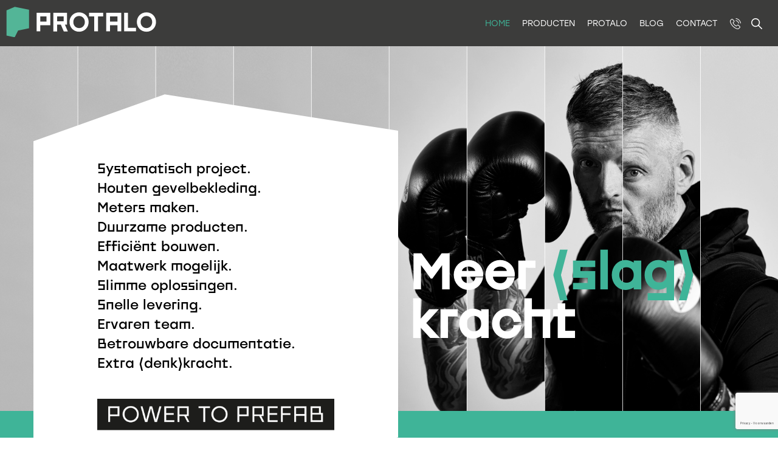

--- FILE ---
content_type: text/html; charset=UTF-8
request_url: https://protalo.nl/
body_size: 6087
content:
<!doctype html>
<html lang="nl">

    <head>
    <base href="/" />

            <title>ProTalo - Power To Prefab</title>
    
    <meta charset="utf-8" />
            <meta name="description" content="Sta jij in de startblokken van een systematisch project en ben je op zoek naar een betrouwbare
partner voor houten gevelbekleding? Bij ProTalo zit je safe." />
        <meta name="viewport" content="width=device-width, initial-scale=1, maximum-scale=5" />
    <meta name="robots" content="" />

    <meta name="robots" content="index,follow" />
    <meta property="og:title" content="ProTalo - Power To Prefab | ProTalo" />
    <meta property="og:description" content="Sta jij in de startblokken van een systematisch project en ben je op zoek naar een betrouwbare
partner voor houten gevelbekleding? Bij ProTalo zit je safe." />
    <meta property="og:image" content="https://protalo.nl/assets/img/share-image.png" />
    <meta property="og:type" content="website" />
    <meta property="og:site_name" content="ProTalo" />
    <meta property="og:url" content="https://protalo.nl/" />

    <meta name="twitter:title" content="ProTalo - Power To Prefab | ProTalo" />
    <meta name="twitter:description" content="Sta jij in de startblokken van een systematisch project en ben je op zoek naar een betrouwbare
partner voor houten gevelbekleding? Bij ProTalo zit je safe." />
    <meta name="twitter:image" content="https://protalo.nl/assets/img/share-image.png" />
    <meta name="twitter:card" content="summary" />
    <meta name="twitter:url" content="https://protalo.nl/" />

    <!-- alleen wanneer de website is aangemeld bij Twitter:
    <meta name="twitter:creator:id" content="" />
    -->

    <meta name="msapplication-TileImage" content="https://protalo.nl/assets/img/metro-icon-win8.png" />
    <meta name="msapplication-TileColor" content="#ffffff" />
    <meta name="msapplication-navbutton-color" content="#ffffff" />

    <meta name="theme-color" content="#ffffff" />

    <link rel="canonical" href="https://protalo.nl/" />

    <link rel="preconnect" href="//js.hsforms.net" crossorigin>
    <link rel="dns-prefetch" href="//js.hsforms.net" />
    <link rel="dns-prefetch" href="//js.hscollectedforms.net" />
    <link rel="dns-prefetch" href="//app.hubspot.com" />
    <link rel="dns-prefetch" href="//static.hsappstatic.net" />
    <link rel="dns-prefetch" href="//js.hsleadflows.net" />
    <link rel="dns-prefetch" href="//js.usemessages.com" />
    <link rel="dns-prefetch" href="//js.hs-analytics.net" />
    <link rel="dns-prefetch" href="//js.hs-scripts.com" />
    <link rel="dns-prefetch" href="//js.hs-banner.com" />
    <link rel="dns-prefetch" href="//js.hsadspixel.net" />

    <link rel="preconnect" href="//www.googletagmanager.com" crossorigin>
    <link rel="dns-prefetch" href="//www.googletagmanager.com" />
    <link rel="dns-prefetch" href="//www.google-analytics.com" />

    <link rel="preconnect" href="//fonts.gstatic.com" crossorigin>
    <link rel="dns-prefetch" href="//fonts.gstatic.com" />
    <link rel="dns-prefetch" href="//fonts.googleapis.com" />

    <link rel="shortcut icon" type="image/ico" href="/assets/img/favicon.png" />
    <link rel="apple-touch-icon" sizes="144x144" href="/assets/img/touch-icon.png" />

    <script>!function(e){ "use strict";function t(e,t,n){ e.addEventListener?e.addEventListener(t,n,!1):e.attachEvent&&e.attachEvent("on"+t,n)}function n(t,n){ return e.localStorage&&localStorage[t+"_content"]&&localStorage[t+"_file"]===n}function o(t,o){ if(e.localStorage&&e.XMLHttpRequest)n(t,o)?r(localStorage[t+"_content"]):a(t,o);else{ var i=l.createElement("link");i.href=o,i.id=t,i.rel="stylesheet",i.type="text/css",l.getElementsByTagName("head")[0].appendChild(i),l.cookie=t}}function a(e,t){ var n=new XMLHttpRequest;n.open("GET",t,!0),n.onreadystatechange=function(){ 4===n.readyState&&200===n.status&&(r(n.responseText),localStorage[e+"_content"]=n.responseText,localStorage[e+"_file"]=t)},n.send()}function r(e){ var t=l.createElement("style");t.setAttribute("type","text/css"),l.getElementsByTagName("head")[0].appendChild(t),t.styleSheet?t.styleSheet.cssText=e:t.innerHTML=e}var l=e.document,i=function(e,t,n){ function o(e){ return l.body?e():void setTimeout(function(){ o(e)})}function a(){ i.addEventListener&&i.removeEventListener("load",a),i.media=n||"all"}var r,i=l.createElement("link");if(t)r=t;else{ var s=(l.body||l.getElementsByTagName("head")[0]).childNodes;r=s[s.length-1]}var c=l.styleSheets;i.rel="stylesheet",i.href=e,i.media="only x",o(function(){ r.parentNode.insertBefore(i,t?r:r.nextSibling)});var d=function(e){ for(var t=i.href,n=c.length;n--;)if(c[n].href===t)return e();setTimeout(function(){ d(e)})};return i.addEventListener&&i.addEventListener("load",a),i.onloadcssdefined=d,d(a),i};"undefined"!=typeof exports?exports.loadCSS=i:e.loadCSS=i,e.loadLocalStorageCSS=function(a,r){ n(a,r)||l.cookie.indexOf(a)>-1?o(a,r):t(e,"load",function(){ o(a,r)})}}(this);</script>
    <script id="loadcss__webfonts">loadLocalStorageCSS("webfonts", "https://fonts.googleapis.com/css?family=Montserrat:400,500,700&display=swap");</script>
        <link rel="stylesheet" href="/assets/css/general/style.css" type="text/css">
    <script>(function(w,d,s,l,i){ w[l]=w[l]||[];w[l].push({ 'gtm.start':
                new Date().getTime(),event:'gtm.js' });var f=d.getElementsByTagName(s)[0],
                j=d.createElement(s),dl=l!='dataLayer'?'&l='+l:'';j.async=true;j.src=
                'https://www.googletagmanager.com/gtm.js?id='+i+dl;f.parentNode.insertBefore(j,f);
            })(window,document,'script','dataLayer','GTM-5J7HT3X');</script></head>

<body class="home" itemscope itemtype="http://schema.org/WebPage">
    <noscript>
                <iframe src="https://www.googletagmanager.com/ns.html?id=GTM-5J7HT3X" height="0" width="0" style="display:none;visibility:hidden;"></iframe>
            </noscript>
    
        <header class="header" itemscope itemtype="http://schema.org/WPHeader">
    <div class="header__search">
        <div class="wrapper">
            <form class="form form-search" method="GET" action="zoekresultaten" data-alert="Vul een zoekopdracht in.">
                <input type="text" class="form-control" name="search" placeholder="Type hier je zoekopdracht" />
                <button type="submit" class="btn" value="submit" title="Zoeken">Zoeken</button>
                <ul class="form-search-suggestions" data-search-suggestions></ul>
            </form>
        </div>
    </div>
    <div class="header__content">
        
                <button role="button" class="nav-toggle" aria-label="Menu" title="Menu">
            <span class="bar"></span>
        </button>

        <a href="/" title="ProTalo" class="logo">
            <img src="/assets/img/logo.svg" title="ProTalo" alt="ProTalo" width="150" height="55"/>
        </a>

        <a href="tel:085 760 31 65" title="Bel ons" class="phone">
        </a>

        <a href="" class="btn btn--configurator" title="Configurator">
            <span>Configurator</span>
            <i class="icon icon--houseconfig"></i>
        </a>

        <button role="button" class="search-toggle" aria-label="Zoeken" title="Zoeken">Zoeken</button>

        <nav class="navigation navigation--header" itemscope itemtype="http://schema.org/SiteNavigationElement">
            <ul class=""><li  class="first active"><a href="/" title="Home"  itemprop="url"><span itemprop="name">Home</span></a></li><li class=" has-subnav"><a href="/houten-gevelbekleding" title="Producten"  itemprop="url"><span itemprop="name">Producten</span></a><button role="button" class="toggle-subnav" aria-label="Subnav"></button><ul class=""><li  class="first"><a href="/houten-gevelbekleding/iluswood" title="IlusWood"  itemprop="url"><span itemprop="name">IlusWood</span></a></li><li ><a href="/houten-gevelbekleding/skyldwood" title="SkyldWood"  itemprop="url"><span itemprop="name">SkyldWood</span></a></li><li  class="last"><a href="/houten-gevelbekleding/talowood" title="TaloWood"  itemprop="url"><span itemprop="name">TaloWood</span></a></li></ul></li><li ><a href="/over-ons" title="ProTalo"  itemprop="url"><span itemprop="name">ProTalo</span></a></li><li class=" has-subnav"><a href="/blog/sneller-met-secret-nailing" title="Blog"  itemprop="url"><span itemprop="name">Blog</span></a><button role="button" class="toggle-subnav" aria-label="Subnav"></button><ul class=""><li  class="first"><a href="/blog/sneller-met-secret-nailing" title="Secret nailing"  itemprop="url"><span itemprop="name">Secret nailing</span></a></li><li  class="last"><a href="/blog/natuurlijke-vergrijzing" title="Natuurlijke vergrijzing"  itemprop="url"><span itemprop="name">Natuurlijke vergrijzing</span></a></li></ul></li><li  class="last"><a href="/contact" title="Contact"  itemprop="url"><span itemprop="name">Contact</span></a></li></ul>        </nav>
    </div>
</header>
    

    

    
        <section class="main" id="content" itemprop="mainContentOfPage" itemscope="itemscope" itemtype="http://schema.org/WebPageElement">
                <div class="block block--heroprotalo heroprotalo  houseCombinationMargin "  data-animate>
        <div class="hero">
                                                <div class="hero__video">
                        <img data-src="/assets/img/hero-video-spacer.gif"  width="375"  height="360" class="lazy" />
                        <video class="lazy" playsinline autoplay loop muted>
                            <source data-src="/uploads/assets/uploads/protalo-header-atze-1600x800.mp4" type="video/mp4">
                            Your browser does not support the video tag.
                        </video>
                        <div class="title-top-mobile">
                                                        <h1>Meer <span>(slag)</span> kracht</h1>                        </div>
                    </div>
                
                                    <div class="wrapper" style="position: relative; ">
                        <div class="hero__content protalo-content " >
                            <div class="content">
                                                                    <div class="richtext">
                                        <p>Systematisch project.<br />Houten gevelbekleding.<br />Meters maken.<br />Duurzame producten.<br />Effici&euml;nt bouwen.<br />Maatwerk mogelijk.<br />Slimme oplossingen.<br />Snelle levering.<br />Ervaren team.<br />Betrouwbare documentatie.<br />Extra (denk)kracht.&nbsp;</p>                                    </div>
                                
                                <p class="content__cta">
                                                                    </p>
                            </div>
                        </div>
                    </div>

                    <div class="protalocontent_info ">
                        <div class="wrapper">
                                <div class="protalocontent_content">
                                <div class="protalocontent_side emptySide">
                                                                            <div class="houseWrapper">
                                            <div class="houseStructure">
                                                <img src="/assets/img/tagline.png" alt="">
                                                <img src="/assets/img/kraan.png" alt="" id="kraan">
                                                <img src="/assets/img/house1.png" alt="" id="house1">
                                                <img src="/assets/img/house2.png" alt="" id="house2">
                                                <img src="/assets/img/house3.png" alt="" id="house3">
                                            </div>
                                        </div>
                                                                    </div>


                                <div class="protalocontent_side">
                                    <div class="title-top">
                                                                                <h1>Meer <span>(slag)</span> kracht</h1>                                    </div>

                                    
                                                                            <div class="richtext">
                                            <h3>Projecten</h3>
<h2>Klaar voor de start <br />Kijk maar!</h2>
<p>Sta jij in de startblokken van een systematisch project en ben je op zoek naar een betrouwbare<br />partner voor houten gevelbekleding? Bij ProTalo zit je safe. Wij leveren snel, maken slimme meters en voorzien alle producten van de vereiste documenten.</p>                                        </div>
                                    
                                                                            <img src="/assets/img/oog.png" alt="" id="eyeImg">
                                    
                                                                    </div>
                            </div>
                        </div>
                    </div>
                                    </div>
    </div>


<div class="block block--image-content  "  data-animate>
    <div class="wrapper">
        <div class="image-content image-content--reverse image-content--effect">
            <div class="image-content__image " >
                
                
                                    <img data-src="/uploads/assets/crops/1/Default.e265761b.ontwikkelaar_servey_planning_structure_construction_concept.jpg" data-srcset="/uploads/assets/crops/1/Default.e265761b.ontwikkelaar_servey_planning_structure_construction_concept.jpg 1600w,/uploads/assets/crops/1/Default.e265761b.ontwikkelaar_servey_planning_structure_construction_concept.jpg 800w,/uploads/assets/crops/1/Default.e265761b.ontwikkelaar_servey_planning_structure_construction_concept.jpg 1600w,/uploads/assets/crops/1/Default.e265761b.ontwikkelaar_servey_planning_structure_construction_concept.jpg 800w"                        class="lazy"
                        sizes="(max-width: 767px) 768px, 800px"
                        alt=""
                        title=""  style="height: 633px;" >
                
                
            </div>

            <div class="image-content__content ">
                
<h3 class="is-h3"><span>Producten</span></h3>

                                    <div class="richtext">
                        <h2>Bewust natuurbeheer<br />Sterke producten&nbsp;</h2>
<p>Ons hout komt uit Scandinavi&euml;. Daar geldt sinds 1851 de &lsquo;Boswet&rsquo; die de schoonheid van het landschap borgt. Er is een bewust natuurbeheer waardoor de biodiversiteit van de bossen gezond blijft. Mede hierdoor zijn al onze duurzame, sterke producten PEFC- en FSC-gecertificeerd en CE-gemarkeerd.</p>
<p><a class="btn" href="/houten-gevelbekleding/skyldwood">SkyldWood</a>&nbsp;</p>
<p><a class="btn" href="/houten-gevelbekleding/iluswood">IlusWood</a></p>
<p><a class="btn" href="/houten-gevelbekleding/talowood">TaloWood</a></p>                    </div>
                
                                            </div>
        </div>
    </div>
</div>
                    </section>
    

    
        


<div class="contactFormStatic" style="display: none;">
    <div class="fullwidthcontact">
        <a class="btn--closecontactoverlay"></a>
        <div class="wrapper">
            <div class="contactFormStatic__content">
                <h1 class="contactFormStatic__title">Contact</h1>
                <p>Heb je een uitdagend ontwerp of specifieke wensen? ProTalo denkt mee. Door onze jarenlange kennis en expertise in de houtbranche weten wij hoe het werkt en nog belangrijker: wij kennen de eisen. Met de juiste begeleiding, het zorgvuldig geselecteerde hout en een goede voorbereiding zit je bij ons safe.</p>

                <p>Liever via de mail contact opnemen? Mail dan <a href="mailto:hallo@protalo.nl" style="color: white">hallo@protalo.nl</a> of vul het onderstaande contactformulier in</p>

                <a class="btn btn--mailus" href="mailto:hallo@protalo.nl">Mail ProTalo</a>

                <div class="formWrapper">
                    <div class="overlayFormComponent">
                        <p class="ErrorMessageContactForm"></p>
                        <form action="/" method="post" id="contactFormFromOverlay">
                            <label for="companyname">Bedrijfsnaam*</label>
                            <input type="text" name="companyname" id="companyname">

                            <label for="firstname">Voornaam*</label>
                            <input type="text" name="firstname" id="firstname">

                            <label for="lastname">Achternaam*</label>
                            <input type="text" name="lastname" id="lastname">

                            <label for="email">E-mail*</label>
                            <input type="text" name="email" id="email">

                            <label for="phonenumber">Telefoonnummer</label>
                            <input type="text" name="phonenumber" id="phonenumber">

                            <label for="functiontype">Welke functie omschrijft jou het beste?*</label>
                            <select name="functiontype" id="functiontype">
                                <option value="Industrie">Industrie</option>
                                <option value="Architect">Architect</option>
                                <option value="Hout/bouwmaterialenhandel">Hout- of bouwmaterialenhandel</option>
                                <option value="Overige">Overige</option>
                            </select>

                            <label for="message">Bericht*</label>
                            <textarea name="message" id="message" style="min-height: 200px; max-height: 350px;"></textarea>

                            <script src="https://www.google.com/recaptcha/api.js?render=6LfdbmwpAAAAAE1bDX_FpwHjsht1jwS0CYfMav4B&hl=nl"></script>
<input type="hidden" name="recaptcha-token">
<input type="hidden" name="recaptcha-action" value="index">
<script>
    grecaptcha.ready(function() {
        grecaptcha.execute('6LfdbmwpAAAAAE1bDX_FpwHjsht1jwS0CYfMav4B', { action: 'index'} ).then(function(token) {
            document.querySelector('[name="recaptcha-token"]').value = token;
        });
    });
</script>                            
                            <input type="submit" class="btn btn--mailus" id="submitContactOverlay" name="submitContactOverlay" style="height: 40px;">
                        </form>
                    </div>
                    <div class="overlayFormComponent">
                        <span>Kantooradres</span>
                        <p>Nipkowlaan 14</p>
                        <p>9207 JA  Drachten</p>
                        <br>
                        <p><a href="phone:085 760 31 65" style="color: white">085 760 31 65</a></p>
                        <p><a href="mailto:hallo@protalo.nl" style="color: white">hallo@protalo.nl</a></p>

                        <a class="btn btn--planroute" href="https://www.google.com/maps/dir/''/Nipkowlaan+14,+Drachten/@53.1133988,6.1003434,13z/data=!3m1!4b1!4m8!4m7!1m0!1m5!1m1!1s0x47c84e4f7b0ca6b9:0xf1dba3d7479958d2!2m2!1d6.1415426!2d53.1133544?entry=ttu" target="_blank">Plan je route</a>

                        <div class="socialButtons socialButtonscontact">
                            <a class="btn btn--socialinstagram" href="https://www.instagram.com/protalo_nl/" target="_blank">instagram</a>
                            <a class="btn btn--sociallinkedin" href="https://www.linkedin.com/company/protalo" target="_blank">linkedin</a>
                        </div>
                    </div>
                </div>
            </div>
        </div>
    </div>
</div>

<footer class="footer" itemscope itemtype="http://schema.org/WPFooter">
    <div class="footer__top">
        <div class="wrapper">
            <div class="footer__row">
                <div class="content">
                    <div class="contactInfo">
                        <div class="contactInfo__content">
                            <h1 class="contactInfo__logo">PROTALO</h1>
                            <p>Kantooradres</p>
                            <p>Nipkowlaan 14</p>
                            <p>9207 JA  Drachten</p>
                            <br/>
                            <a href="tel:085 760 31 65"><p>085 760 31 65</p></a>                            <a href="mailto:hallo@protalo.nl"><p>hallo@protalo.nl</p></a>                        </div>
                    </div>
                </div>
                <div class="content">
                    <div class="topnewsletter">
                        <h2>Inschrijven nieuwsbrief</h2>
                        <p></p>
                        <form action="/" method="POST" class="newsletterFormRegister">
                            <input type="text" name="email" id="email">
                            <script src="https://www.google.com/recaptcha/api.js?render=6LfdbmwpAAAAAE1bDX_FpwHjsht1jwS0CYfMav4B&hl=nl"></script>
<input type="hidden" name="newsletter-register-token">
<input type="hidden" name="newsletter-register-action" value="newsletterFormRegister">
<script>
    grecaptcha.ready(function() {
        grecaptcha.execute('6LfdbmwpAAAAAE1bDX_FpwHjsht1jwS0CYfMav4B', { action: 'newsletterFormRegister'} ).then(function(token) {
            document.querySelector('[name="newsletter-register-token"]').value = token;
        });
    });
</script>                            <input class="btn" type="submit" value="Aanmelden" name="submitNewsForm" id="submitNewsForm">
                        </form>
                    </div>

                    <div class="quicklinksfooter">
                        <div class="quicklinksfooter__side">
                            <div class="quicklinksfooter__item">
                                <p><span>Service</span></p>
                                <a href="/service/sample-aanvragen">Sample aanvragen</a>
                                <a href="/service/geveldetails">Geveldetails</a>
                                <a href="/service/montage-en-onderhoud">Verwerking</a>
                            </div>
                            <div class="quicklinksfooter__item">
                                <p><span>Over ons</span></p>
                                <a href="/over-ons">Power to Prefab</a>
                                <a href="//www.interfaca.nl/">InterFaca</a>
                                <a href="/contact">Contact</a>
                                <a href=""></a>
                            </div>

                        </div>
                        <div class="quicklinksfooter__side">
                            <div class="quicklinksfooter__item">
                                <p><span>Blog</span></p>
                                <a href="/blog/sneller-met-secret-nailing" class="bloglink">Secret nailing</a>
<a href="/blog/natuurlijke-vergrijzing" class="bloglink">Natuurlijke vergrijzing</a>                            </div>
                        </div>
                    </div>

                    <div class="socialButtons">
                        <a class="btn btn--socialinstagram" href="https://www.instagram.com/protalo_nl/" target="_blank">instagram</a>
                        <a class="btn btn--sociallinkedin" href="https://www.linkedin.com/company/protalo" target="_blank">linkedin</a>
                    </div>
                </div>
            </div>
            <div class="footer__mobile">
                <div class="footer__info">
                    <div class="footer__questiondisabled">
                        <h2 class="footer__titledisabled">Contact</h2>
                        <p><p>Heb je een uitdagend ontwerp of specifieke wensen? ProTalo denkt mee. Door onze jarenlange kennis en expertise in de houtbranche weten wij hoe het werkt en nog belangrijker: wij kennen de eisen. Met de juiste begeleiding, het zorgvuldig geselecteerde hout en een goede voorbereiding zit je bij ons safe.</p></p>
                    </div>

                    <div class="footer__question">
                        <h2 class="footer__title">ProTalo</h2>
                        <p><p><strong>Kantooradres</strong><br />Nipkowlaan 14<br />9207 JA Drachten</p>
<p><a href="mailto:hallo@protalo.nl">hallo@protalo.nl</a></p>
<p><a href="tel:0857603165">085 760 31 65</a></p></p>
                    </div>

                    <div class="footer__question">
                        <h2 class="footer__title">Service</h2>
                        <p><p><a href="/service/sample-aanvragen">Sample aanvragen</a></p>
<p><a href="/service/geveldetails">Geveldetails</a></p></p>
                    </div>
                </div>

                <hr>
                <div class="topnewsletter">
                    <h2>Inschrijven nieuwsbrief</h2>
                    <label for="">E-mail*</label>
                    <br/>
                    <form action="/" method="POST">
                        <input type="text" id="email" name="email">

                        <script src="https://www.google.com/recaptcha/api.js?render=6LfdbmwpAAAAAE1bDX_FpwHjsht1jwS0CYfMav4B&hl=nl"></script>
<input type="hidden" name="newsletter-register-mobile-token">
<input type="hidden" name="newsletter-register-mobile-action" value="newsletterFormRegisterMobile">
<script>
    grecaptcha.ready(function() {
        grecaptcha.execute('6LfdbmwpAAAAAE1bDX_FpwHjsht1jwS0CYfMav4B', { action: 'newsletterFormRegisterMobile'} ).then(function(token) {
            document.querySelector('[name="newsletter-register-mobile-token"]').value = token;
        });
    });
</script>                        
                        <input class="btn" type="submit" value="Aanmelden" name="submitNewsFormMobile" id="submitNewsFormMobile">
                    </form>
                </div>
                <div class="socialButtons">
                    <button class="btn btn--socialinstagram" target="_blank">instagram</button>
                    <button class="btn btn--sociallinkedin" target="_blank">linkedin</button>
                </div>
            </div>
            <img src="/assets/img/tagline.png" alt="" class="tagline">
        </div>
    </div>
    <div class="footer__bottom">
        <div class="wrapper">
            <div class="footer__row footer__row--center">
                <div class="footerChat">
                    <div class="footerChat__content">
                        <a href="https://wa.me/31646989687" target="_blank" class="btn"><span>Chat</span></a>
                    </div>
                </div>
                <div class="footer__copyright">
                    &copy; <span itemprop="copyrightYear">&copy; 2023</span> <span itemprop="copyrightHolder">ProTalo</span>
                </div>
                <nav class="navigation navigation--footer" itemscope itemtype="http://schema.org/SiteNavigationElement">
                    
                                            <ul>
                                                            
                                <li>
                                    <a href="sitemap" title="Sitemap" itemprop="url">
                                        <span itemprop="name">Sitemap</span>
                                    </a>
                                </li>
                                                            
                                <li>
                                    <a href="privacy" title="Privacy" itemprop="url">
                                        <span itemprop="name">Privacy</span>
                                    </a>
                                </li>
                                                            
                                <li>
                                    <a href="cookies" title="Cookies" itemprop="url">
                                        <span itemprop="name">Cookies</span>
                                    </a>
                                </li>
                                                            
                                <li>
                                    <a href="disclaimer" title="Disclaimer" itemprop="url">
                                        <span itemprop="name">Disclaimer</span>
                                    </a>
                                </li>
                                                            
                                <li>
                                    <a href="algemene-voorwaarden" title="Voorwaarden" itemprop="url">
                                        <span itemprop="name">Voorwaarden</span>
                                    </a>
                                </li>
                                                    </ul>
                                    </nav>
            </div>
        </div>
    </div>
</footer>
<button role="button" class="btn btn--to-top" title="Scroll naar boven">Scroll naar boven</button>

<script id="inlinejs__preload-polfill">!function(t){ "use strict";var e=t.document,r={ };r.isPreloadSupported=function(){ try{ return e.createElement("link").relList.supports("preload")}catch(t){ return!1}},r.init=function(){ for(var t=e.getElementsByTagName("link"),r=0;r<t.length;r++){ var n=t[r];"preload"===n.rel&&"style"===n.getAttribute("as")&&(loadCSS(n.href,n),n.rel=null)}},window.loadCSS&&!r.isPreloadSupported()&&r.init()}(this);</script>

<script defer src="/assets/js/general/scripts.js"></script>

<script type="application/ld+json">
                    {
                        "@context"          : "http://schema.org",
                        "@type"             : "WebSite",
                        "url"               : "https://protalo.nl/",
                        "potentialAction"   : {
                            "@type"             : "SearchAction",
                            "target"            : "https://protalo.nl/zoekresultaten?search={search}",
                            "query-input"       : "required name=search"
                        }
                    }
                </script>    
</body>
</html>

--- FILE ---
content_type: text/html; charset=utf-8
request_url: https://www.google.com/recaptcha/api2/anchor?ar=1&k=6LfdbmwpAAAAAE1bDX_FpwHjsht1jwS0CYfMav4B&co=aHR0cHM6Ly9wcm90YWxvLm5sOjQ0Mw..&hl=nl&v=PoyoqOPhxBO7pBk68S4YbpHZ&size=invisible&anchor-ms=20000&execute-ms=30000&cb=hlnumk7m6238
body_size: 48533
content:
<!DOCTYPE HTML><html dir="ltr" lang="nl"><head><meta http-equiv="Content-Type" content="text/html; charset=UTF-8">
<meta http-equiv="X-UA-Compatible" content="IE=edge">
<title>reCAPTCHA</title>
<style type="text/css">
/* cyrillic-ext */
@font-face {
  font-family: 'Roboto';
  font-style: normal;
  font-weight: 400;
  font-stretch: 100%;
  src: url(//fonts.gstatic.com/s/roboto/v48/KFO7CnqEu92Fr1ME7kSn66aGLdTylUAMa3GUBHMdazTgWw.woff2) format('woff2');
  unicode-range: U+0460-052F, U+1C80-1C8A, U+20B4, U+2DE0-2DFF, U+A640-A69F, U+FE2E-FE2F;
}
/* cyrillic */
@font-face {
  font-family: 'Roboto';
  font-style: normal;
  font-weight: 400;
  font-stretch: 100%;
  src: url(//fonts.gstatic.com/s/roboto/v48/KFO7CnqEu92Fr1ME7kSn66aGLdTylUAMa3iUBHMdazTgWw.woff2) format('woff2');
  unicode-range: U+0301, U+0400-045F, U+0490-0491, U+04B0-04B1, U+2116;
}
/* greek-ext */
@font-face {
  font-family: 'Roboto';
  font-style: normal;
  font-weight: 400;
  font-stretch: 100%;
  src: url(//fonts.gstatic.com/s/roboto/v48/KFO7CnqEu92Fr1ME7kSn66aGLdTylUAMa3CUBHMdazTgWw.woff2) format('woff2');
  unicode-range: U+1F00-1FFF;
}
/* greek */
@font-face {
  font-family: 'Roboto';
  font-style: normal;
  font-weight: 400;
  font-stretch: 100%;
  src: url(//fonts.gstatic.com/s/roboto/v48/KFO7CnqEu92Fr1ME7kSn66aGLdTylUAMa3-UBHMdazTgWw.woff2) format('woff2');
  unicode-range: U+0370-0377, U+037A-037F, U+0384-038A, U+038C, U+038E-03A1, U+03A3-03FF;
}
/* math */
@font-face {
  font-family: 'Roboto';
  font-style: normal;
  font-weight: 400;
  font-stretch: 100%;
  src: url(//fonts.gstatic.com/s/roboto/v48/KFO7CnqEu92Fr1ME7kSn66aGLdTylUAMawCUBHMdazTgWw.woff2) format('woff2');
  unicode-range: U+0302-0303, U+0305, U+0307-0308, U+0310, U+0312, U+0315, U+031A, U+0326-0327, U+032C, U+032F-0330, U+0332-0333, U+0338, U+033A, U+0346, U+034D, U+0391-03A1, U+03A3-03A9, U+03B1-03C9, U+03D1, U+03D5-03D6, U+03F0-03F1, U+03F4-03F5, U+2016-2017, U+2034-2038, U+203C, U+2040, U+2043, U+2047, U+2050, U+2057, U+205F, U+2070-2071, U+2074-208E, U+2090-209C, U+20D0-20DC, U+20E1, U+20E5-20EF, U+2100-2112, U+2114-2115, U+2117-2121, U+2123-214F, U+2190, U+2192, U+2194-21AE, U+21B0-21E5, U+21F1-21F2, U+21F4-2211, U+2213-2214, U+2216-22FF, U+2308-230B, U+2310, U+2319, U+231C-2321, U+2336-237A, U+237C, U+2395, U+239B-23B7, U+23D0, U+23DC-23E1, U+2474-2475, U+25AF, U+25B3, U+25B7, U+25BD, U+25C1, U+25CA, U+25CC, U+25FB, U+266D-266F, U+27C0-27FF, U+2900-2AFF, U+2B0E-2B11, U+2B30-2B4C, U+2BFE, U+3030, U+FF5B, U+FF5D, U+1D400-1D7FF, U+1EE00-1EEFF;
}
/* symbols */
@font-face {
  font-family: 'Roboto';
  font-style: normal;
  font-weight: 400;
  font-stretch: 100%;
  src: url(//fonts.gstatic.com/s/roboto/v48/KFO7CnqEu92Fr1ME7kSn66aGLdTylUAMaxKUBHMdazTgWw.woff2) format('woff2');
  unicode-range: U+0001-000C, U+000E-001F, U+007F-009F, U+20DD-20E0, U+20E2-20E4, U+2150-218F, U+2190, U+2192, U+2194-2199, U+21AF, U+21E6-21F0, U+21F3, U+2218-2219, U+2299, U+22C4-22C6, U+2300-243F, U+2440-244A, U+2460-24FF, U+25A0-27BF, U+2800-28FF, U+2921-2922, U+2981, U+29BF, U+29EB, U+2B00-2BFF, U+4DC0-4DFF, U+FFF9-FFFB, U+10140-1018E, U+10190-1019C, U+101A0, U+101D0-101FD, U+102E0-102FB, U+10E60-10E7E, U+1D2C0-1D2D3, U+1D2E0-1D37F, U+1F000-1F0FF, U+1F100-1F1AD, U+1F1E6-1F1FF, U+1F30D-1F30F, U+1F315, U+1F31C, U+1F31E, U+1F320-1F32C, U+1F336, U+1F378, U+1F37D, U+1F382, U+1F393-1F39F, U+1F3A7-1F3A8, U+1F3AC-1F3AF, U+1F3C2, U+1F3C4-1F3C6, U+1F3CA-1F3CE, U+1F3D4-1F3E0, U+1F3ED, U+1F3F1-1F3F3, U+1F3F5-1F3F7, U+1F408, U+1F415, U+1F41F, U+1F426, U+1F43F, U+1F441-1F442, U+1F444, U+1F446-1F449, U+1F44C-1F44E, U+1F453, U+1F46A, U+1F47D, U+1F4A3, U+1F4B0, U+1F4B3, U+1F4B9, U+1F4BB, U+1F4BF, U+1F4C8-1F4CB, U+1F4D6, U+1F4DA, U+1F4DF, U+1F4E3-1F4E6, U+1F4EA-1F4ED, U+1F4F7, U+1F4F9-1F4FB, U+1F4FD-1F4FE, U+1F503, U+1F507-1F50B, U+1F50D, U+1F512-1F513, U+1F53E-1F54A, U+1F54F-1F5FA, U+1F610, U+1F650-1F67F, U+1F687, U+1F68D, U+1F691, U+1F694, U+1F698, U+1F6AD, U+1F6B2, U+1F6B9-1F6BA, U+1F6BC, U+1F6C6-1F6CF, U+1F6D3-1F6D7, U+1F6E0-1F6EA, U+1F6F0-1F6F3, U+1F6F7-1F6FC, U+1F700-1F7FF, U+1F800-1F80B, U+1F810-1F847, U+1F850-1F859, U+1F860-1F887, U+1F890-1F8AD, U+1F8B0-1F8BB, U+1F8C0-1F8C1, U+1F900-1F90B, U+1F93B, U+1F946, U+1F984, U+1F996, U+1F9E9, U+1FA00-1FA6F, U+1FA70-1FA7C, U+1FA80-1FA89, U+1FA8F-1FAC6, U+1FACE-1FADC, U+1FADF-1FAE9, U+1FAF0-1FAF8, U+1FB00-1FBFF;
}
/* vietnamese */
@font-face {
  font-family: 'Roboto';
  font-style: normal;
  font-weight: 400;
  font-stretch: 100%;
  src: url(//fonts.gstatic.com/s/roboto/v48/KFO7CnqEu92Fr1ME7kSn66aGLdTylUAMa3OUBHMdazTgWw.woff2) format('woff2');
  unicode-range: U+0102-0103, U+0110-0111, U+0128-0129, U+0168-0169, U+01A0-01A1, U+01AF-01B0, U+0300-0301, U+0303-0304, U+0308-0309, U+0323, U+0329, U+1EA0-1EF9, U+20AB;
}
/* latin-ext */
@font-face {
  font-family: 'Roboto';
  font-style: normal;
  font-weight: 400;
  font-stretch: 100%;
  src: url(//fonts.gstatic.com/s/roboto/v48/KFO7CnqEu92Fr1ME7kSn66aGLdTylUAMa3KUBHMdazTgWw.woff2) format('woff2');
  unicode-range: U+0100-02BA, U+02BD-02C5, U+02C7-02CC, U+02CE-02D7, U+02DD-02FF, U+0304, U+0308, U+0329, U+1D00-1DBF, U+1E00-1E9F, U+1EF2-1EFF, U+2020, U+20A0-20AB, U+20AD-20C0, U+2113, U+2C60-2C7F, U+A720-A7FF;
}
/* latin */
@font-face {
  font-family: 'Roboto';
  font-style: normal;
  font-weight: 400;
  font-stretch: 100%;
  src: url(//fonts.gstatic.com/s/roboto/v48/KFO7CnqEu92Fr1ME7kSn66aGLdTylUAMa3yUBHMdazQ.woff2) format('woff2');
  unicode-range: U+0000-00FF, U+0131, U+0152-0153, U+02BB-02BC, U+02C6, U+02DA, U+02DC, U+0304, U+0308, U+0329, U+2000-206F, U+20AC, U+2122, U+2191, U+2193, U+2212, U+2215, U+FEFF, U+FFFD;
}
/* cyrillic-ext */
@font-face {
  font-family: 'Roboto';
  font-style: normal;
  font-weight: 500;
  font-stretch: 100%;
  src: url(//fonts.gstatic.com/s/roboto/v48/KFO7CnqEu92Fr1ME7kSn66aGLdTylUAMa3GUBHMdazTgWw.woff2) format('woff2');
  unicode-range: U+0460-052F, U+1C80-1C8A, U+20B4, U+2DE0-2DFF, U+A640-A69F, U+FE2E-FE2F;
}
/* cyrillic */
@font-face {
  font-family: 'Roboto';
  font-style: normal;
  font-weight: 500;
  font-stretch: 100%;
  src: url(//fonts.gstatic.com/s/roboto/v48/KFO7CnqEu92Fr1ME7kSn66aGLdTylUAMa3iUBHMdazTgWw.woff2) format('woff2');
  unicode-range: U+0301, U+0400-045F, U+0490-0491, U+04B0-04B1, U+2116;
}
/* greek-ext */
@font-face {
  font-family: 'Roboto';
  font-style: normal;
  font-weight: 500;
  font-stretch: 100%;
  src: url(//fonts.gstatic.com/s/roboto/v48/KFO7CnqEu92Fr1ME7kSn66aGLdTylUAMa3CUBHMdazTgWw.woff2) format('woff2');
  unicode-range: U+1F00-1FFF;
}
/* greek */
@font-face {
  font-family: 'Roboto';
  font-style: normal;
  font-weight: 500;
  font-stretch: 100%;
  src: url(//fonts.gstatic.com/s/roboto/v48/KFO7CnqEu92Fr1ME7kSn66aGLdTylUAMa3-UBHMdazTgWw.woff2) format('woff2');
  unicode-range: U+0370-0377, U+037A-037F, U+0384-038A, U+038C, U+038E-03A1, U+03A3-03FF;
}
/* math */
@font-face {
  font-family: 'Roboto';
  font-style: normal;
  font-weight: 500;
  font-stretch: 100%;
  src: url(//fonts.gstatic.com/s/roboto/v48/KFO7CnqEu92Fr1ME7kSn66aGLdTylUAMawCUBHMdazTgWw.woff2) format('woff2');
  unicode-range: U+0302-0303, U+0305, U+0307-0308, U+0310, U+0312, U+0315, U+031A, U+0326-0327, U+032C, U+032F-0330, U+0332-0333, U+0338, U+033A, U+0346, U+034D, U+0391-03A1, U+03A3-03A9, U+03B1-03C9, U+03D1, U+03D5-03D6, U+03F0-03F1, U+03F4-03F5, U+2016-2017, U+2034-2038, U+203C, U+2040, U+2043, U+2047, U+2050, U+2057, U+205F, U+2070-2071, U+2074-208E, U+2090-209C, U+20D0-20DC, U+20E1, U+20E5-20EF, U+2100-2112, U+2114-2115, U+2117-2121, U+2123-214F, U+2190, U+2192, U+2194-21AE, U+21B0-21E5, U+21F1-21F2, U+21F4-2211, U+2213-2214, U+2216-22FF, U+2308-230B, U+2310, U+2319, U+231C-2321, U+2336-237A, U+237C, U+2395, U+239B-23B7, U+23D0, U+23DC-23E1, U+2474-2475, U+25AF, U+25B3, U+25B7, U+25BD, U+25C1, U+25CA, U+25CC, U+25FB, U+266D-266F, U+27C0-27FF, U+2900-2AFF, U+2B0E-2B11, U+2B30-2B4C, U+2BFE, U+3030, U+FF5B, U+FF5D, U+1D400-1D7FF, U+1EE00-1EEFF;
}
/* symbols */
@font-face {
  font-family: 'Roboto';
  font-style: normal;
  font-weight: 500;
  font-stretch: 100%;
  src: url(//fonts.gstatic.com/s/roboto/v48/KFO7CnqEu92Fr1ME7kSn66aGLdTylUAMaxKUBHMdazTgWw.woff2) format('woff2');
  unicode-range: U+0001-000C, U+000E-001F, U+007F-009F, U+20DD-20E0, U+20E2-20E4, U+2150-218F, U+2190, U+2192, U+2194-2199, U+21AF, U+21E6-21F0, U+21F3, U+2218-2219, U+2299, U+22C4-22C6, U+2300-243F, U+2440-244A, U+2460-24FF, U+25A0-27BF, U+2800-28FF, U+2921-2922, U+2981, U+29BF, U+29EB, U+2B00-2BFF, U+4DC0-4DFF, U+FFF9-FFFB, U+10140-1018E, U+10190-1019C, U+101A0, U+101D0-101FD, U+102E0-102FB, U+10E60-10E7E, U+1D2C0-1D2D3, U+1D2E0-1D37F, U+1F000-1F0FF, U+1F100-1F1AD, U+1F1E6-1F1FF, U+1F30D-1F30F, U+1F315, U+1F31C, U+1F31E, U+1F320-1F32C, U+1F336, U+1F378, U+1F37D, U+1F382, U+1F393-1F39F, U+1F3A7-1F3A8, U+1F3AC-1F3AF, U+1F3C2, U+1F3C4-1F3C6, U+1F3CA-1F3CE, U+1F3D4-1F3E0, U+1F3ED, U+1F3F1-1F3F3, U+1F3F5-1F3F7, U+1F408, U+1F415, U+1F41F, U+1F426, U+1F43F, U+1F441-1F442, U+1F444, U+1F446-1F449, U+1F44C-1F44E, U+1F453, U+1F46A, U+1F47D, U+1F4A3, U+1F4B0, U+1F4B3, U+1F4B9, U+1F4BB, U+1F4BF, U+1F4C8-1F4CB, U+1F4D6, U+1F4DA, U+1F4DF, U+1F4E3-1F4E6, U+1F4EA-1F4ED, U+1F4F7, U+1F4F9-1F4FB, U+1F4FD-1F4FE, U+1F503, U+1F507-1F50B, U+1F50D, U+1F512-1F513, U+1F53E-1F54A, U+1F54F-1F5FA, U+1F610, U+1F650-1F67F, U+1F687, U+1F68D, U+1F691, U+1F694, U+1F698, U+1F6AD, U+1F6B2, U+1F6B9-1F6BA, U+1F6BC, U+1F6C6-1F6CF, U+1F6D3-1F6D7, U+1F6E0-1F6EA, U+1F6F0-1F6F3, U+1F6F7-1F6FC, U+1F700-1F7FF, U+1F800-1F80B, U+1F810-1F847, U+1F850-1F859, U+1F860-1F887, U+1F890-1F8AD, U+1F8B0-1F8BB, U+1F8C0-1F8C1, U+1F900-1F90B, U+1F93B, U+1F946, U+1F984, U+1F996, U+1F9E9, U+1FA00-1FA6F, U+1FA70-1FA7C, U+1FA80-1FA89, U+1FA8F-1FAC6, U+1FACE-1FADC, U+1FADF-1FAE9, U+1FAF0-1FAF8, U+1FB00-1FBFF;
}
/* vietnamese */
@font-face {
  font-family: 'Roboto';
  font-style: normal;
  font-weight: 500;
  font-stretch: 100%;
  src: url(//fonts.gstatic.com/s/roboto/v48/KFO7CnqEu92Fr1ME7kSn66aGLdTylUAMa3OUBHMdazTgWw.woff2) format('woff2');
  unicode-range: U+0102-0103, U+0110-0111, U+0128-0129, U+0168-0169, U+01A0-01A1, U+01AF-01B0, U+0300-0301, U+0303-0304, U+0308-0309, U+0323, U+0329, U+1EA0-1EF9, U+20AB;
}
/* latin-ext */
@font-face {
  font-family: 'Roboto';
  font-style: normal;
  font-weight: 500;
  font-stretch: 100%;
  src: url(//fonts.gstatic.com/s/roboto/v48/KFO7CnqEu92Fr1ME7kSn66aGLdTylUAMa3KUBHMdazTgWw.woff2) format('woff2');
  unicode-range: U+0100-02BA, U+02BD-02C5, U+02C7-02CC, U+02CE-02D7, U+02DD-02FF, U+0304, U+0308, U+0329, U+1D00-1DBF, U+1E00-1E9F, U+1EF2-1EFF, U+2020, U+20A0-20AB, U+20AD-20C0, U+2113, U+2C60-2C7F, U+A720-A7FF;
}
/* latin */
@font-face {
  font-family: 'Roboto';
  font-style: normal;
  font-weight: 500;
  font-stretch: 100%;
  src: url(//fonts.gstatic.com/s/roboto/v48/KFO7CnqEu92Fr1ME7kSn66aGLdTylUAMa3yUBHMdazQ.woff2) format('woff2');
  unicode-range: U+0000-00FF, U+0131, U+0152-0153, U+02BB-02BC, U+02C6, U+02DA, U+02DC, U+0304, U+0308, U+0329, U+2000-206F, U+20AC, U+2122, U+2191, U+2193, U+2212, U+2215, U+FEFF, U+FFFD;
}
/* cyrillic-ext */
@font-face {
  font-family: 'Roboto';
  font-style: normal;
  font-weight: 900;
  font-stretch: 100%;
  src: url(//fonts.gstatic.com/s/roboto/v48/KFO7CnqEu92Fr1ME7kSn66aGLdTylUAMa3GUBHMdazTgWw.woff2) format('woff2');
  unicode-range: U+0460-052F, U+1C80-1C8A, U+20B4, U+2DE0-2DFF, U+A640-A69F, U+FE2E-FE2F;
}
/* cyrillic */
@font-face {
  font-family: 'Roboto';
  font-style: normal;
  font-weight: 900;
  font-stretch: 100%;
  src: url(//fonts.gstatic.com/s/roboto/v48/KFO7CnqEu92Fr1ME7kSn66aGLdTylUAMa3iUBHMdazTgWw.woff2) format('woff2');
  unicode-range: U+0301, U+0400-045F, U+0490-0491, U+04B0-04B1, U+2116;
}
/* greek-ext */
@font-face {
  font-family: 'Roboto';
  font-style: normal;
  font-weight: 900;
  font-stretch: 100%;
  src: url(//fonts.gstatic.com/s/roboto/v48/KFO7CnqEu92Fr1ME7kSn66aGLdTylUAMa3CUBHMdazTgWw.woff2) format('woff2');
  unicode-range: U+1F00-1FFF;
}
/* greek */
@font-face {
  font-family: 'Roboto';
  font-style: normal;
  font-weight: 900;
  font-stretch: 100%;
  src: url(//fonts.gstatic.com/s/roboto/v48/KFO7CnqEu92Fr1ME7kSn66aGLdTylUAMa3-UBHMdazTgWw.woff2) format('woff2');
  unicode-range: U+0370-0377, U+037A-037F, U+0384-038A, U+038C, U+038E-03A1, U+03A3-03FF;
}
/* math */
@font-face {
  font-family: 'Roboto';
  font-style: normal;
  font-weight: 900;
  font-stretch: 100%;
  src: url(//fonts.gstatic.com/s/roboto/v48/KFO7CnqEu92Fr1ME7kSn66aGLdTylUAMawCUBHMdazTgWw.woff2) format('woff2');
  unicode-range: U+0302-0303, U+0305, U+0307-0308, U+0310, U+0312, U+0315, U+031A, U+0326-0327, U+032C, U+032F-0330, U+0332-0333, U+0338, U+033A, U+0346, U+034D, U+0391-03A1, U+03A3-03A9, U+03B1-03C9, U+03D1, U+03D5-03D6, U+03F0-03F1, U+03F4-03F5, U+2016-2017, U+2034-2038, U+203C, U+2040, U+2043, U+2047, U+2050, U+2057, U+205F, U+2070-2071, U+2074-208E, U+2090-209C, U+20D0-20DC, U+20E1, U+20E5-20EF, U+2100-2112, U+2114-2115, U+2117-2121, U+2123-214F, U+2190, U+2192, U+2194-21AE, U+21B0-21E5, U+21F1-21F2, U+21F4-2211, U+2213-2214, U+2216-22FF, U+2308-230B, U+2310, U+2319, U+231C-2321, U+2336-237A, U+237C, U+2395, U+239B-23B7, U+23D0, U+23DC-23E1, U+2474-2475, U+25AF, U+25B3, U+25B7, U+25BD, U+25C1, U+25CA, U+25CC, U+25FB, U+266D-266F, U+27C0-27FF, U+2900-2AFF, U+2B0E-2B11, U+2B30-2B4C, U+2BFE, U+3030, U+FF5B, U+FF5D, U+1D400-1D7FF, U+1EE00-1EEFF;
}
/* symbols */
@font-face {
  font-family: 'Roboto';
  font-style: normal;
  font-weight: 900;
  font-stretch: 100%;
  src: url(//fonts.gstatic.com/s/roboto/v48/KFO7CnqEu92Fr1ME7kSn66aGLdTylUAMaxKUBHMdazTgWw.woff2) format('woff2');
  unicode-range: U+0001-000C, U+000E-001F, U+007F-009F, U+20DD-20E0, U+20E2-20E4, U+2150-218F, U+2190, U+2192, U+2194-2199, U+21AF, U+21E6-21F0, U+21F3, U+2218-2219, U+2299, U+22C4-22C6, U+2300-243F, U+2440-244A, U+2460-24FF, U+25A0-27BF, U+2800-28FF, U+2921-2922, U+2981, U+29BF, U+29EB, U+2B00-2BFF, U+4DC0-4DFF, U+FFF9-FFFB, U+10140-1018E, U+10190-1019C, U+101A0, U+101D0-101FD, U+102E0-102FB, U+10E60-10E7E, U+1D2C0-1D2D3, U+1D2E0-1D37F, U+1F000-1F0FF, U+1F100-1F1AD, U+1F1E6-1F1FF, U+1F30D-1F30F, U+1F315, U+1F31C, U+1F31E, U+1F320-1F32C, U+1F336, U+1F378, U+1F37D, U+1F382, U+1F393-1F39F, U+1F3A7-1F3A8, U+1F3AC-1F3AF, U+1F3C2, U+1F3C4-1F3C6, U+1F3CA-1F3CE, U+1F3D4-1F3E0, U+1F3ED, U+1F3F1-1F3F3, U+1F3F5-1F3F7, U+1F408, U+1F415, U+1F41F, U+1F426, U+1F43F, U+1F441-1F442, U+1F444, U+1F446-1F449, U+1F44C-1F44E, U+1F453, U+1F46A, U+1F47D, U+1F4A3, U+1F4B0, U+1F4B3, U+1F4B9, U+1F4BB, U+1F4BF, U+1F4C8-1F4CB, U+1F4D6, U+1F4DA, U+1F4DF, U+1F4E3-1F4E6, U+1F4EA-1F4ED, U+1F4F7, U+1F4F9-1F4FB, U+1F4FD-1F4FE, U+1F503, U+1F507-1F50B, U+1F50D, U+1F512-1F513, U+1F53E-1F54A, U+1F54F-1F5FA, U+1F610, U+1F650-1F67F, U+1F687, U+1F68D, U+1F691, U+1F694, U+1F698, U+1F6AD, U+1F6B2, U+1F6B9-1F6BA, U+1F6BC, U+1F6C6-1F6CF, U+1F6D3-1F6D7, U+1F6E0-1F6EA, U+1F6F0-1F6F3, U+1F6F7-1F6FC, U+1F700-1F7FF, U+1F800-1F80B, U+1F810-1F847, U+1F850-1F859, U+1F860-1F887, U+1F890-1F8AD, U+1F8B0-1F8BB, U+1F8C0-1F8C1, U+1F900-1F90B, U+1F93B, U+1F946, U+1F984, U+1F996, U+1F9E9, U+1FA00-1FA6F, U+1FA70-1FA7C, U+1FA80-1FA89, U+1FA8F-1FAC6, U+1FACE-1FADC, U+1FADF-1FAE9, U+1FAF0-1FAF8, U+1FB00-1FBFF;
}
/* vietnamese */
@font-face {
  font-family: 'Roboto';
  font-style: normal;
  font-weight: 900;
  font-stretch: 100%;
  src: url(//fonts.gstatic.com/s/roboto/v48/KFO7CnqEu92Fr1ME7kSn66aGLdTylUAMa3OUBHMdazTgWw.woff2) format('woff2');
  unicode-range: U+0102-0103, U+0110-0111, U+0128-0129, U+0168-0169, U+01A0-01A1, U+01AF-01B0, U+0300-0301, U+0303-0304, U+0308-0309, U+0323, U+0329, U+1EA0-1EF9, U+20AB;
}
/* latin-ext */
@font-face {
  font-family: 'Roboto';
  font-style: normal;
  font-weight: 900;
  font-stretch: 100%;
  src: url(//fonts.gstatic.com/s/roboto/v48/KFO7CnqEu92Fr1ME7kSn66aGLdTylUAMa3KUBHMdazTgWw.woff2) format('woff2');
  unicode-range: U+0100-02BA, U+02BD-02C5, U+02C7-02CC, U+02CE-02D7, U+02DD-02FF, U+0304, U+0308, U+0329, U+1D00-1DBF, U+1E00-1E9F, U+1EF2-1EFF, U+2020, U+20A0-20AB, U+20AD-20C0, U+2113, U+2C60-2C7F, U+A720-A7FF;
}
/* latin */
@font-face {
  font-family: 'Roboto';
  font-style: normal;
  font-weight: 900;
  font-stretch: 100%;
  src: url(//fonts.gstatic.com/s/roboto/v48/KFO7CnqEu92Fr1ME7kSn66aGLdTylUAMa3yUBHMdazQ.woff2) format('woff2');
  unicode-range: U+0000-00FF, U+0131, U+0152-0153, U+02BB-02BC, U+02C6, U+02DA, U+02DC, U+0304, U+0308, U+0329, U+2000-206F, U+20AC, U+2122, U+2191, U+2193, U+2212, U+2215, U+FEFF, U+FFFD;
}

</style>
<link rel="stylesheet" type="text/css" href="https://www.gstatic.com/recaptcha/releases/PoyoqOPhxBO7pBk68S4YbpHZ/styles__ltr.css">
<script nonce="4yiD_cQKE1ciV_FY56V2VQ" type="text/javascript">window['__recaptcha_api'] = 'https://www.google.com/recaptcha/api2/';</script>
<script type="text/javascript" src="https://www.gstatic.com/recaptcha/releases/PoyoqOPhxBO7pBk68S4YbpHZ/recaptcha__nl.js" nonce="4yiD_cQKE1ciV_FY56V2VQ">
      
    </script></head>
<body><div id="rc-anchor-alert" class="rc-anchor-alert"></div>
<input type="hidden" id="recaptcha-token" value="[base64]">
<script type="text/javascript" nonce="4yiD_cQKE1ciV_FY56V2VQ">
      recaptcha.anchor.Main.init("[\x22ainput\x22,[\x22bgdata\x22,\x22\x22,\[base64]/[base64]/[base64]/bmV3IHJbeF0oY1swXSk6RT09Mj9uZXcgclt4XShjWzBdLGNbMV0pOkU9PTM/bmV3IHJbeF0oY1swXSxjWzFdLGNbMl0pOkU9PTQ/[base64]/[base64]/[base64]/[base64]/[base64]/[base64]/[base64]/[base64]\x22,\[base64]\\u003d\\u003d\x22,\x22R3/CuMKmJ8KLfsKiJl4Uwopfw4wcS8OawobCssOqwoB/[base64]/ChMKtIsOewrMBDBwwDcOIwoxcLcOnO8OEHsKGwr/DlMO6wqIUe8OEKzTCszLDiU/Csm7CnVldwoEzR2gOdcK0wrrDp1vDojIHw4TCulnDtsOWdcKHwqNJwqvDucKRwpATwrrCmsKMw6hAw5hTwrLDiMOQw6TCjSLDlxzClcOmfQvCuMKdBMOMwq/ColjDtsKsw5JdfcKIw7EZPcOHa8KrwrMGM8KAw6XDhcOuVBHCjG/DsWsIwrUAdUV+JSHDt2PCs8O7FT9Bw74owo17w4TDj8Kkw5kiFsKYw7p7woAHwrnCtQHDu33Ci8K2w6XDv2/CkMOawp7CghfChsOjQ8KSLw7CvyTCkVfDicOmNFR+woXDqcO6w6JCSANwwrfDq3fDrcKXZTTCmsOyw7DCtsKXwo/[base64]/DkEzClhvDmsOaw7MWwqxvwoogSMO0dcOIw4NDKSQ5fF7Di24FbsOuwoxDwr/ClMO3SsKdwrvCo8ORwoPCtMOlPsKJwpB6TMOJwo/CnsOwwrDDjsONw6s2AsK6bsOEw6zDscKPw5liwrjDgMO7Zj48EyVIw7Z/c3wNw7g7w40US0/CtsKzw7JJwp9BSg/CjMOAQyzCgwIKwpTClMK7fRTDiToAwpLDgcK5w4zDr8Kmwo8CwrdDBkQtKcOmw7vDmwTCj2N/TTPDqsOTVMOCwr7DrcK+w7TCqMKlw5jCiQBgwoFGD8KMcMOEw5fCimAFwq8ETMK0J8O0w4HDmMOawotnJ8KHwr4vPcKuSDNEw4DCksOjwpHDmioTV1tNcsOxwqnDjgNxw4IxUsOuwo9AaMK1w5zDl11iw5w1wr17wq0OwrLDu23CpsKADj3CtU/DjcOXPFXCosKvYzvCp8OLPV8+w6fCgEzCrsO7fsKkbSnCocKHw7vDuMKwwrnDuR4Ia1BBa8KUOm9KwrU+dMOtwqZhFGh+w5/CiTc3CwZow4rDgsO5MMOtw6hVw65Ow7MUwpDDv0hACTplFDF8C1nDvsOzaQYkGHjDvEXDhx3DrsO7H3dIa0ERT8KxwrnDrmAOJgA6w6fCv8OjBsKzwqBUfcONI3Q4FWjChsKBJDjCkQl5Q8KHw6bCq8KVC8K2McO7GTXDhMOgwrXDsRPDlWJFZMKtwr/Dg8KPw54dw7sAw5TDnnnDoABFMsOkwr/Cv8KjAjomfsKbw51QwoDCoEnCp8O5Zn8+w6wiwqlgRcKqXQIQO8O/[base64]/[base64]/CmsOhE8K2w7stwrHDsTPCgzHDvS9zw5MwwozDmsOWwpI8E1vDvcOqwrLDkhNew4/[base64]/CgHTDlQjCu0hmw6d4Sws0JMKTa8O9Gx1XBDl1IcOJwp/Dvw7DpMOiw6XDvnbCosKUwpY1AnrDvsK1C8KxaXd/w4shwrTCmsKewpfDtsKVw7pOUsOgwqBRM8OfYkdfdzPCsHXChhLDkcKpwpzCqsKHwrfCgyFQEsOyWQ/DisKbwrtrG3nDgHzDh1PCpcOIwqLDgcKuw5U8ExTCkA/Cnx9/V8KGw7zDoxHCgTvCumtJQcKzwrQTdBYmbsKewqE+w57CrcO2w6N4wpPDpgcSw7nDvhjClsKHwo18RWzCiCvDn1jCvznDpMO8wr5CwrjCkV5WDcK0dDzDgA9WHj/CqDHDncOFw7vCpMOtwpTDrC/CvH0OU8OIw53CicOqSMOew7xKwqLDocKVwoF7wrw4w4F2IsOewotrf8OlwrMww7Z0ecKDw6pqw47DuGlcwp7Dh8KhLm3DrBY9EATDhsKze8Oxw6jDrsOdwpMWXELDusOQw63Cr8KOQ8K/B1TCvV9xw4FVwo/[base64]/CgSfDjcOqB8OuPTvDlm1uwpTDscKSEcOjwqTCtsOsw4rDvQxPw6LCiCBRwpVbwrVEwqTCqMOsC17DjwtEBQdUYBdfbsO/w7sqW8OOw6REwrTDt8KZMMO8wo1cKQY8w6BAGxZ7w4YzLcKKABsWwobDksKuwr4LVsO2VsO5w7zChsKlwotJwq3CmcKCBcOhwrzDr2HDghkTCMKdOV/CvCbCsEQkaEjClsKpwqwZw4pcb8OKbALDmMOmw43DvMK/ZmzDqMKKwqF2woEvDGNJRMOSJgE+wrfCncOmEys2SiNDOcKEF8O9AinDtzk1X8KtZcO2bVwjwrjDvsKYM8Orw4FAUWHDpGJkUETDusKLw43DoD7CvhTDh0fCrMORHhFSC8OQFnxvw4hEwp/Cu8OfYMKFPMK+eTpywobCi08kBcKTw4TCpMKPDsKHw7DClcKKT10Te8OAJsONw7TCuy/DkMOyenPDq8K5Uy/Dt8KYb3QQw4dnwrl8w4XCt0nDj8Ovw4oXdsOTMsOQPsKKWcOCQsOFf8KGBcKvwo8ewokmwoInwoFCXsKGfkfCuMKTaiYwUB4pXMOGQ8KuO8KvwrZieEDCgnTCumXDkcOMw4tackvDusKPwoPDocO5wq/CkMKOw4pBWcOEJC0nwo/CmcOOHRLCrHUvaMKkAUPDuMKdwqZpDMKdwo9Mw7LDuMOPOzgzw67Cv8KGJmonw4/Cm1/DqF3DisOgC8O0JhgTw5/DvCvDoD7DsGhgw7YNG8O/wrXDhj8awqtCwq4DWMO5wrQzESrDjBTDucKSwqxQCMKpw6lcwrZ/wrdrwqpNwplswpzCisK9WwTCpWBCwqsGwpHCvgLDtnhTwqAZwoYiwqw1woDDmHolRcKmAcO5w6TCpsOwwrR8wqbDoMOLwqDDv3kaw6Etw7vDnn7CtGjDvFPCqX/[base64]/L8OgNMKbw7HDtMKTw6nCklMYbmbDksOnOcKjwrdXeV7Cs8KHwqnDk04/VjjDpcObVMKtwpHCjDNuwo5YwpzCkMK2dcK2w6PCl1/CixUew7fDmjxJwojDl8KTwoHCksKSZsOrwobCiGjCoE7DhU10w4bCgS/Dr8OJF1YnHcOnw5rCgQpbFyfDgMOYKsKSwozDswrDnMOFKcO4CXttZcOVTsK6SHIpaMO+B8K8wrrCqsKmwqXDrRRGw45Fw4vDisOQYsKzbMKKCcKENMK+SsKdw5jDlVjCpH7DhHBcJ8KswobCv8KowrjDg8KQfcOewpHDl1cgDhrClD/[base64]/Cv0DCsGXDnVTDjjHCvMOOwopbasOjVX4PC8KQS8OYOhFdAibCgDXDj8KWw4TCmhR4woolcWA2w6IGwpB3w73Cnz3CvApPw50MHnTCpcKcw6/Cp8OQDmlaZcKtPHd6wodvSsKwWcOoTsKDwrF4wpvCj8K/w5BRw49sW8Kww6TCkVfDiktKw5XCmcOKEMKXwrozJA7CiDnCjMOMF8KrHsOkbCPCsxcxAcKAwr7CocO2wphew5HDosK2PcONHXJ8WsKRFClIW3/CgsK6w4EkwqPCqCPDuMKMdcKMw7IcSMKbw6vCicKQZBLDkwfCj8Kab8OTwpTClFrCuQo5XcOGF8KQwofDrTHDmsKdwp7Co8KLwoNUIzbCgcOdB24iN8KiwrIdw7Bmwo3CoBJgwpw7w5fCg1ouSiBFXGbCrsO1IsKiYjtQw7lGUcKWwrt/T8K+wosOw67DkSQ0YMKCESh3I8OJV2TCli/[base64]/w4tcBCrCvsOiSypAw5xaHMOswo3DvyfDkVLCm8OmQmjDosOswrTDosKnezHCisOgwoJbQwbCocOjwqd+woLDk1xXciTDmQLDrsO9TSjCscK4BllhHMO1KsKEJMKewoQGw6/Ckg92IMKNOMOzAcKOOsOkVSHCk0rCvRbDnMKOLsOfHMK3w6B4LsKNdMOHw6ghwoUYKFQORcKbdD7CksOgwrvDocOMw6vCl8OoN8KuR8OgV8O/GcOiwoBAwpzCviTCnlpoJVfDs8KLJWvDtSgKdEnDoEgPwqs8C8KdUGLDpwB4wqdtworChxvDh8ODw6t2w6gFw50eZRLDicOGwol5Qh4AwpTChB7CnsOKJsOFYMObwrfCrg9SMlVCVTnCl0PDvSbDqmnColwqQzo+aMOZMz3ChGjCkmPDo8Kww6DDqsOxIcKAwrAPN8O/NsOAwrPCj2bCiTd4PcKDw6Y3P35pbFAUGMOnWHPDpcOpw6Mhw4Z9wr1dYgHCmSbCqcOFw7jCq1Q+w6fCkHpVw43DlxbDq14uFxvCj8KRw6DCkcKJwrpjwq7CjkjCkcOdw7DCuT/CoyjCrMKvcjN2FMOswqdEw6HDrwdSw596wqliFcOiw5MoCwLCuMKOw6lBwpoJecOvJ8K1w41pw6YAwo96w4fCihLDr8O3EkDDtgMLw4rDmMKZwq9wFDvCk8Kcw593w41rbgHDhGRawpjDji8Twq01w4DDpBHDocKafB8/wpUMwqUsGsOzw5NDw53CusKmDA0eX0YeZBcOERjDucOSAV1qw5DDh8O/w5vDg8Kow7Rkw73DhcOBw7bDkMOVLl1swql5XsKWw7PDnivCv8Ofw5ISw5thA8OVUsKrQHzCvsOVwr/DphYuVTthwp8cY8Oqw6XCusOYJ2F5w4QXEsKGfVjDkcKnwpthLcOifkTDrsKzBMKeD1AiSsOUAC0eGTQzwojCtMOoNsONwrMESQXCuXfCo8OkFkQWw54ICsOUdijDpcK6fyJtw7DChMKRPkVfH8KVwqYLBw04WsK2YErDulPDvDAheV7CvnoRw5Jiw7w/MkYmY3nDtMONwpBPWcOGJzVILsKGVGFDw74IwpnDjEoBW3TDrSLDj8KaHsKewrjCrklxacOawqJ+W8KrOA3Dm1gRNGgvKH3ChMOZw5fDm8Kawo/DuMOrZMKGQGQzw6DCu01uwo4Wb8KnZlXCpcKPwp/Co8O6w6/[base64]/MF0jwoxwUTdccMKjwqDCm8O0TW7Cnz8sQyoPOnrChX8ILSHDtXnDtAV/[base64]/CpzhUfWnDusOrw7bDvcKNw6zCkcOKwqXDnTXCmhY8wo5Vw6jDlsKxwrrCpMOfwoTCkSjCoMOCKgxobiUAw4XDtzHCkcKLX8OhGMOLw4/[base64]/Dr8OAJnzDuEgZNsOhBFPCjsOtLMKaeh9iSG3DiMKZSidlw6TDolfCnMOjLFjDk8K7Xi03w69gw4wfw5Y8woBaTMK1clnDk8KpZ8OgN1oYwpfDswzCusObw71hw6QbRMO5w5R+w51jw7/[base64]/w7RHwrfCkMOMwqBWDC/DhcKVwphUY8KAw70xwo8Lw47CsELCpW9iwo3DjMOyw5Ngw6gWFMKdScKIw7bCtQjDnwHDvF3DusKcdMOZUMKFIMKIMMONw5NIw7LDvcKkw7XCq8Odw5/DqsOzTyQpwrhmcMO3GCjDmMKpRgnDtX5ga8K4CsOAd8Kpw5hzw5EFw5wCw59lB1UHcDbCkUARwp/[base64]/Dh0cTHMOmFXR+CE9/MiMQw47CosKdw5xww659SipMWMKrw6hYw4ADwobCoSZYw7PCr3gawqTCqQ8yAzwTdwZyQztJw7koWcKqSsKKCxXDgVzCnsKLwq8gTD3DgUNlwrfDu8OXwpbDqMKEw5jDt8OOw745w7PCpWvCsMKmU8Omwopsw4sBw4RRGMO5bk/DtQlzw4zCtsOWUFzCukZvwr8KOMKnw6XDm1XCoMKCYFvDo8K0R3jDpcOsMivCgD3DpzwlY8KXw6k/w6/DjHDCssK7wqTDvMKwaMOCwrM2woHDrsOTwoNWw77CrsKmQ8OAwowyfcOmciJrw7/ClMKNwqY1VlHCvFjCowomJxEGw7XDhsOpwq/CscOvd8OUwoHDvHYUDsKmwo9IworCqsKeBj/DvcKRw7TCm3YCw6nCpmNKwq0DI8Kpw5orJsORbsKNccOiHMKaw5LDkiDCs8OwcWkQPW7DkcOBT8KJNXshYUAMw4thwrdua8Kcw5smMTViP8OKScKMw7DDqnXCj8OSwqPCkA7DujfDvMK8AsOywplTccKoZMKeYTjDsMOIwrnDhW1EwoTDj8KbfRTDvcK0wqLDgQ/CmcKEVmU8w6FsCsO0wpURw7vDvTbDhBwCU8K6wp8FH8KwfVTCgCpWw43DuMOAfsORwo/CvAnCoMO9Gm7ChjzDscO5IsOkd8OPwpTDi8KqCcORwq/Cp8KPw43CixvDqsOIV09Qbk7CjGBCwopjwpEJw4/CjVtRIMKmfsOQKMO9wpIId8OrwrzCoMKEIgfCvMKuw6sBG8KFeEodwoFmHMKDUx4EbHUAw40DeR5qSsO1ScOHGMOvwpLCoMOvw7x1wp0vW8OPw7BXQGlGwrnDt3YFOcOae0MXwpTDksKgw5lPw5DCrcKXZ8OHw4LDpjfCscOPNsOnw6bDlU7Clx/CncOPwpUZw5fClnLCqcONDMOfHX/DgcKDJsK6bcOCw4IJw6kow7hbPXjCjRHCnArCu8KvBFFAGSHCtWsxwrw7RArDpcKZXR5YGcKQw6l3w73ChRzDr8KPw4gow5bDrMOZw41CLsOYwpVTw5vDt8OrUk/CkzLDs8OLwrJ8XyjCoMOjfyjDvMOBU8KLXnoVTMK6w5HDqMKXcw7Dj8OUwpB3YhrDtcK2NzPCosOiZgLDgsOEwoVrwoPCl3/DvSoCw4UyKsKvwrtRwq85ccO3UhUUN21jYMO9SHsvU8Ouw4U+YzHDgWLCgAoCDT0cw6nDqsKpTcKcw5xnHsK8wo0rdhbDi37Cv3ANwqVuw7HClCnCi8Kxw6XDiw/CvxbChzYaKcO2csK8wrkBQWjDp8KfMsKEw4PDjB0zw6jDrMKqIiMhwqZ8TsKCwo8Ow5bDhDrCpG7DjXXDkiYaw59efBjCqHfDo8Ouw4JNfwTDgsK6SAsDwr3DkMKtw5zDrCVyTsKEw65/w4cEbMOyMcKIGsKnwoxOMsKEP8OxEMOqw53Dl8K0eU9RbyZ7cTU+woA7wrbDuMKsOMO/Tw/[base64]/CnMKkSsKzIcORw7zCqsKma8KUTcOEw57Ci8O8wrpnw5bCiVRyRC5dU8KIfsO+RlzDl8K1w65YXwsww7PDlsKaYcKyc2rCrsOuMHZ8wp5eCsOccsONwpd0w7R4BMKHwroqwq4dwozCg8OPfxBaCcK3Rx/CmFPCv8O3wrJswrU4wpMRw6zDocO1w6nClGLDnhjDsMOhZsKcGxldbGTDgCLDoMKVEFpXYi9eEU/Cgw5da3g3w5/CjsKjIMKxChYnw6HDhGXDnxnCp8OlwrXCrBEpc8OxwrQRUMKyQg3CjkvCoMKcwoNEwrDDsETCksKuQH44w77DhMK6O8OBAMK9wrTDvmXCjEQ7ennCpcORwprDs8O2F2vDm8OPwpHCrEh8HWnCvMOLAMKlL0fDmsONHMOjH3PDr8O/KMKjb1DDhcKMF8O/[base64]/[base64]/Dqgl2w4XDtMK5wqR0GcKJwq/CsXrDkMKHw5xlKCsvwr7Cp8OpwofClGUyCHlJFSnDssOrwp/[base64]/[base64]/DtmFXw7YvecKzEcKAAW7Du8OVwrnCs8KdwqvDpcOUBcKpSsKEwp9GwrHDlcKEwoA7wpHDsMKLIiXCqBsXwrfDnwLCn3TCjcO7wq0ow7fCt0TColhjI8OVwqrDhcOyEF3Co8OVwoU4w67CpAXDncOUXsO7wo/DnMKCwoFyFMOGesKMwqXCvjvCqcKiwqrCrlTDmRMpf8KiYcKvXsKzw7ACwqHDsAsDC8O0w6nCpFk6HcOEw5fDrsOOFcOAw7PCnMOzwoduf3VYw4oSD8Kzw5zDnR80w6nDuGDCmyfDlcK7w6sqb8KOwr9CdhBGw5rDm3l7c2gQRcKqAcOcdi/CqVvCoE0JLTcsw5bCp1YWJ8KPIMOnSDfDihR/CsKUw7EIEMOkwp1eYsKzwqbCr2ELen9FADktC8KZw7TDjMKTasKUw69jw6/[base64]/DgwB4wr3DvsOCw5kIJFPDi283w74Rw7TCr35jBMK0Qw9Two0+LcKsw5o6w6fCrn14wqLDrcOZYTvDjyXCoXt8woZgFsK+w5VAw77CucOYw6bCnRcWTMKlVcOXFSXCgwzDocOWwodkWsKhw6YxSMOtw4J1wrpXD8K7K1zCiGzCnsKgBi4vw4oSQjfCkSFpw5/Ci8OIc8ONWcOYLMOZw7zDiMOCw4JDw5dtHCDDvEwlaUMSwqBCScKRw5g7wofDjUU5BsOdI3h8b8ODwpDDhitLwo9pEFHCqwDDgRTCpHjDo8OIVsKawq4jGwhpw59Kw5d3woNVQ3nCvsO5YhDDixhoPMKSw4/[base64]/Cm8OgYFcrIkFSw5HDo3htw6d/Zn9oGi0Pwrc0wqbDshTDuQDDkF09w7Nrwr4Dw6lESsKQLUHClhjDlcKywrVOFUcowozCoC0gfsOpbcK9A8O1IXM/LsKpegdbwqcxwrJAW8KQwrrCj8KSZMO4w4vDpmhaFUzCkVrDlcKNTHfDgMO0VlJ/EMKowqcvIUrDtgLCuGnCksKjUXvClMKNwo8dICMcAGjDsy7Ch8OfNW5Cw74KfSLDv8KywpBbw543Z8KJw79eworClMKzw51IKFxTfS/DssKPORLCjMKiw5XCpcOHw5EEEsOzcHEBLhvDicOdwoNwNGXCocK/wo8AZRxlwpc/GljCpjbCq0hDw6nDoXTCjcKjG8Kawo4Lw6AkYxQlayp/w6DDkBJIw6bCtiHCghdgSRfCjMOrSWbCssOoYsObwrhAwqXDgG4+w4NYw5wFw4/CjsOgKHnCs8Kww5nDohnDpsOXw63DrsKjcMKlw5nDlGEsJ8OEw4kgH24Qw4DDowbDvQ8lLFjCrDXColNCEsOqFVsWwo0Jw51/wqzCrTnDliLCu8OCXnZudMOffEzDnXsyew4KwqXCtcKwCw85TMKJS8Ojw6x5w5HCo8OQw4B2YxgfHglqP8OgNsKrH8ObWizDkWrDmWvCr3Z4PRkFwpl/HHDDikIUPsOWwowPNcOxw6hqwoUxw6nCpMK3wqbClzHDsUnClxpxw6p+wpnDn8O3wpHCmhgBwr/DkFDCu8Kuw4IUw4TCmx3Cnz5LeWwrNyvCmMKlw7Bxwo3DhQDDlMKbwoQ8w6/DkMKKHcK7A8OkGxzCsiwEw4fCm8OnwpHDqcOdMMOULAczwrBnNmTDkMOjwpw/w4nDiijCoXDCk8KGJcO4woAxwo9lYnDDtWPDiSEUagzCkiLDncKYRGnDsRwnwpHDgMONw7TDjXJ3w6wSK1PCvHZpw4jDlMKSXsOXSSV3KX7CoGHCl8OswqLDk8OHwq/[base64]/ZWLDpMORBcKowrzCr1/Dj2fCssKZw4zDlhgzcMOqw5HDt8O9MsKTw7B1wqfCr8OHG8KrSMOKw6rDo8OzOWxBwqggI8KyIcKtw7HCnsKCSSB/SMKbZ8O1w6cKw6rDrcOyIsK5RcKZBHPDtcK1wrFfScKLJ2V4EsOEw4JgwqURb8K9PMOVwo1GwoADw7zDsMOuRzTDosOjwrk3Bz/[base64]/[base64]/DjgYUIzvDjDomEsKUw74RHnjCm8OnFMOcwpTCqsKmwpHCqsKYwoJAwpwGwp/CuxQ5EUIgO8KZwrJPw4xxwrYswrPCkcKCG8KbesORUENOfXwBwpNFKMKvUMOFXMODwoQdw50zw6vCnxNXWMOfw7vDgMOswrkEwrLDpmTDo8O1fcKXBHQ3dHLClsOtw4jDssKFwqfCnRLDnyoxwqsAHcKcw67DvSjChsOObMKLciTDlsO7YGMlwqXCrcKiHG/DnUpjwo/DmWgKFVlAAU5GwrJMVRB8wqrClVVwKFPDr1fDscOcwoZcwqnDrMOHNMKFwoMswqfDsg5uw5XDqH3Cuzdgw69gw5FvccKGacKJQMOMwrs7w4vCvlUnwr/Djzpdw4Qfw5NbF8OTw4wbHsKwIcOpwoREEMKZPUjDsx3DiMKiw7MnDsOfwoXDhS7DqMK0W8OGFMK5wr4NCzV/wpNMwpbDsMOgw4tkwrcpNmdZLR3CrMK1X8KQw6XCrMKQw4N8wo0yIMKFMXjCusKdw6HCp8OTwq8ZFsKlWjbDjsKuwpjDpCpxP8KcCQrDh1DCgMOYNU0/[base64]/esOQw4TDlEfCi8KKecOTw7TDpgpSw491U8OawpTDr3Ipwpp8woTCsEPDtDISwp3CkFPDoF0XLsK9Z07CiUUkIMKXMV0AKsK4CsKmaAHCoC/[base64]/w5JxZVFewo99wpbCuynDtQ3Ct8KywqnDpsKaXD7DoMKXUkdkw5nCpx4jwoc4XgFrw6TDusOtw4TDvcK5TMKewpPCocOXQ8O/F8OMBcOTwqgIS8O4PsKzMcO+WUvDqHTCgmjCncKMHTjCncKkZ3PCscO1GMKvUcKHBsOYw5jDjDnDhMOSwokYMMKLdsOnNW8gXMOew7HCmMK/wqcZwq3CsxvCv8Oceg/[base64]/wqVmw6w4w5tGR23DnVt1VzvClMOVwofCpGJKwoglw5ZuwoXCnMOlaMK5JH7DusOewq7DiMOtA8KvdR/DoR5ZasKHJnBgw6nDhVHDucOzwpN6BDInw5EFw4DCv8OywprDg8KNw5gnJsOew6ViwqfDu8OrCMKAwqtcFnbDmDrCisOLwprDsQcLwrpGV8OqwofDmsKLdsOBw41Xw67CoEMKHCITXWk7J0LCgcOWwq19eWjDvsOuPivCslVlwo/DrsKBwobDrcKSSA98PjxnMlIzaVfDvcKBIwkGwpDChiDDnMOfOlx8w5UQwp59wp7CqMKOw5l7RFleAcOaZyw9w74FZsKBJxjCt8K3w6tiw6XCocOJW8Onwr/DthfCsj1Awo3Dv8Ojw57DoEvDlsOAwpfCpcKZJ8KqJcOxTcK8wpDCksO5G8KUw7vCq8OowpRgZgHDrl7DkF93wppHU8OKwoZYe8O0w48HP8KXFMOEwowBwqBIZAjCssKaaizCsibCngXCh8KQC8OZw7Q6wqbDglZgORE3w615wrFkSMKuZ2/[base64]/D3Rtwq3DhMKZVcOowrrCsCxKwo9mAyhcwpXCosKmw7FcwqPDoh8NwpDDjwN+RMOmTcOUw5/Cv29dwo/DrjsJImLCpCAFw6gaw7DDijRjwrJtPw/CiMKrwqfCuXXDh8OawowIQcKTQMK3dCkJw5XDlwPCisOsDxh4OSgfdH/CoV05HlQ9w7hkTEcCbsOVw6kuwpTCrcOkw53DksOgXSItwoPCscOeEXcmw5rDhnwUdMKNNkNqXTLDsMOWw6zCrMO+QMOqNFAswocBcxTCmsO0QWXCqcO8J8KganbCj8KLLFcvHMO/ekrCr8KXfcOOw7nDnCR9wprCkV0ZDsOPB8OOe3EswrTDsxBTw6QGCjMDMHpSGcKNcF8pw7YQw7/DviYAUifCjhbCjcK9eXoIw6N/wrd6HMOtKFV3w5HDjcK/wr4zw43DkmzDoMOvBk47VQcqw5QmbMKcw6TDlA4yw73CpSoVeDjDvMOgw4fCu8O/[base64]/Ci3wjR0oQUBtsCcKNKEkDYD1/KC7DoxjDqH9Zw7rDqQ48JsOcw54cwr7CrETDjA/[base64]/Dgx3DqE96ecKPwoLCikMHCcKDCnTCvcOBwrEJw7DCoC0JwoXCtcOtw7PDmsOlMMOHwp/[base64]/[base64]/w5gBwoBdRMOmw7rCsHw0w6IEL1UCwrFlNQ8mTR9ewqFEasOBOMK3D1oLfsKRNQPDtkrDkybDvsKvw7bCjcO6w749woISR8KoSsOYAXc/wopowrURcjvDhMOeAUFWwpPDinnCkizDkW/CqDDDl8O5w4Riwo1tw7xjTinCtnrDpWrDo8KbLyBEbsOOAncfEkLDv1Q3HTTCg0dPHsO4woQSCjERViPDmcKmHE9Pwr/[base64]/Sml0w5/Do8ObG8KlwoXDsMKwB8KOQwvDocOYwpISw4TDv8KnwoXCrcK7QsOuHwUiw5cuacKTe8OqbRxawqQQNEfDm0IXKXcuw5vDj8KVwqt/w7DDs8OFQDLChgnCjsKuDcOdw6rCh0zCicOBNMOvAcOMA1xJw6JlZsK4CsObIcKcwqnDvjfDp8OCw5MWMMOXN2DDg0dZwrEMRsO5HThfTMO7wodeFnTCoHTChEfDsVLCgEgaw7BWw6/DgQfCgRIFwrZ6w77ClxLDscOVf3PCpE3CucO3wrTCp8KQOyHDpMK7w7tzwoTDq8O6w6TDqAoXBx0jw710w40QUyXCuhAuw5DCj8OyTBYfHMOEwoTCgHFpwqN4VcK2wrYKWSnCgi7Dl8KTesOTBhMOS8KCw70yw4DCtBU0N3ADIy9hwrPDlF42w50qwo1uFH/[base64]/CmDJQw4sAfMKyw5vDmTdtwpURwrnDkzPCjVfCv0vDjcKHwoUNAMKrBsKNwrp+woTDuQLDqcKNwofDusO/FMOfcsKZPzwVwpzCrn/CrjzDkFBQw4hAw4DCv8O/w7J0PcK8c8Osw5/DjsKGecKhwrrCrUfCgVnCuBnCrxN9w4Jdc8OVwq5PcQoPw7/[base64]/DjMKzbTzDk3rDr3R+woXChsOtwr8wwqjCrsOQJMKnwqLCvcK+wp1MMMKVw7PDjzvDsmbDuXrDkz/[base64]/DgMO8w7LCmcKmw6rDpW3CtBcSfwNxasKdJ2XDnnYcw63Ch8KvAMOpwqF0NMKiwrjCt8Kpwqokw6zDpMOjwrLDhcK8VMKSPDfChcKyw5XCiDvDvRDDmsKpw7jDlARWwqoQw6ZCwqDDp8OMUSRgbS/Dp8O/NQPCusKcw7zDnkQUw5vDlxfDpcK4wq/DnG7CjjEoLnYEwqnDo2zCi2RIV8O8wosFFSbDuTg1V8Kzw6nDtVdjwq/CicOQLx/Cu2LDj8KqRsOyR0XDpsOdEx4rak9eX0BewqHCriHDhhNSw7rCig7CgUdwIcOYwqLDvGXCmGMrw5fDqMOEMiPCksOUXcKRDn85QTXDhUpkw6cDwqTDuVvDq2wLwp7DtcKKQcKFM8Klw5HDqMKnw7p8PMKQHMKlCC/CiArDgB4/UTnDs8OWwosZLG1ew4nCt1QUS3vCqnMjasKXWGcHw63CiRTDplAjw55ewot8JTHDvsK5DncxKTQFw7TDih1/w4/Dt8K7XiHCkMKCw63Cjk7Di2HDj8KFwpDClcKMw6kWasK/wr7Dk0TCm3vConvCswRHwpB3w4LDjQvDtzATL8KjWcKLwo9Lw4ZtNRrClCp8wo1wA8K+Pi8Zw6M7wokOwo8xw67DvcKpwpjDl8K9w745w65zw4rDvsKQdz/CqsO/[base64]/CtsKTwro8T8O8w5ZlOATCqnXCp33CgHjDlw4oWR/DjMOGw4/Dr8OOwr3CtzpkeF/ChV5hd8Kdw6DCs8KDwqrCownDvT0tdG4pB31ZXH/ChGDClcKewoLCpMKNJMO2worDgsO1e0vDkE3DlV7DncOJKMOnwqfDo8O4w4DDu8K7HxlVwr1awrXDvkxjwqnDocKNw4Y7w4JMwpHCjsKHfCvDl37DscOVwqcNw6ouS8Kqw7fCs3/DnsO0w6HDt8ORWAbCqsO/wqPDlwPCm8OFS2rCgy0jw6/[base64]/D3RpXABzw5HCkMO1wp9hXMOnwo8Ow5kXw53Cn8OYFXZhPgPCl8OBw7jDklrCtcKOE8K7AMOAAjnCjMKDPMOAFsKOHzTDjBclUmjCoMObF8K4w63Dg8KgdMOGw5AFw50dwrjCkFh+fF/Dhm7Cqw9vT8KnbMKvesKNE8K0EcO9wr5uw63CiDPCgMO3HcO7wpbCgy7CqsO8w6FTZGIqwpo6wpzCsV7CtyvDqGUxccKXQsOdw6pwHMO/w7FjTBTDoGxvwpXCsCnDkjhXSxLDo8O0EcO/YMKjw6cSw4MpIsODO0wAwp/Cs8OKw5vDscKNbmt5IsOvdcOPwrvClcOWeMK0PcKAw59kEsOPRMOrcsOvJsOmEcOqwqXCsDhqw6JMN8KPLGwsN8OYwrLDoSXDqx1Nw4XDkkjDh8KxwofDqRHCr8KXworDhMKuPsOFCg7Co8OuB8K9GxZpWTAtfDTDjml5w53Cl0/DjlHChsOHLcOhUkoiKz3DtMOIwo98NWLCvcKmwqbDksK4wpknPsOow4B4Y8KxacOvA8Kuwr3DrcKsIinCtj12Tl4dwol8TsOvcHsDRMKTw4/CqMOAw6JVAMO+w6HDkhM9wpPDm8Orw4TDosO0wr9Kw5nDinHDi03DpsKcwqTCj8K7wpzCqcOJw5PCpcKxZD08HMKJwotewoseFHLDiF3CocKCwq7DqMOMLsKyw4HChsO/[base64]/wp7ChxXDlsOkwrhSw5/DtGDCrjNdA8OVwobDuDFXLUfCunIaG8OkMMKJWsKqE1PDkit8wpfCuMOUDkDCj2oXTsKyeMK/wpFAElvCo1B6w6vCmGlcwrnDi08qU8KFF8K/PEDDqsKrwqrDmH/DuyxxLcOKw7HDp8OoNWfCgsKzC8O/w659YGLCgig1w4rDvy4Bw640w7Z6wrnCicOkwpTCozNjwr7CrilUKMOReVAKW8KgWlMhwppDw5weMSTDpWDCsMOuw4Fpw5zDvsOxwpd5w4Fqw7BzwpvCrMOmRcK/[base64]/CuT/ChCbDmsK4VsKdwqBgwq5OwqsoLcKvw7bDpxcKMcObUjjCkBfDosOYLCzDjjIYQx5jWsKCFxUawr0HwpnDsFJrw4rDusKUw6DCnHQYGMKdw4/DtsKMwqQEwqAFLD04RwPDtx7DkwnCuHrCkMKHRsO+wqnDmATCg1AQw7gkBcK8F1PCp8KCw6PCmMKMLsKaezNxwqghwp0kw61awr4BTsKLJA8kEx4nfMO2PxzClsKcw4xkwr3CpAZ/w64Qwos1woB4cmQdNG03csOwXQ3ColfDk8OBX3JAwq3Dl8Kmw5QYwrXCjlQqUE0dwr/[base64]/Cp0oowqlSwrvCtMK+VxdUFMK+fMOoVQfDoT/DjcOHOWtPZV09w5DDlEbDhV3CnQrDpsOfMcKkT8KswpHCosOQOD5pwrXCs8OPFwVCw4TDjsOywr3CscOvacKRU0NKw4cawq4dwqXDnMOUwo4pIXHCpsKmw7ljQA88wp9iBcO/YizCgF0GDWd4w7ZjHcO9WsKMw6w5woZZU8KnAQxPw6khwpbDmsKSBW0gw4HDgcKtwobDiMKNZ3fDhCMCw5bDg0QiWcOTTnEJTB7CnzrCigd+w6I0I2tMwrdwb8OqVyQ4w5vDtinDpMKXw7tywqzDiMO7wr/ClxlHL8KGwrDChcKIRMKATyjCjEfDqU3DgMOddcK1w4UGwrXDqRk5wrRpwq/CumYAw77DiEvDqcOawoLDksKzCMKDV3hUw6nCuGc6AMOPw4oRwo5Nw6ptHSszacKRw7B5LA1RwolOw6jDlS01YMKsIkxQO23DmE7DrDtqwqJ/w4bCqMOaIcKGaU5eacO/[base64]/woXDm2LCrAIPBcO6w412YsOXZhZIwpoKYsOGd8K0P8O7NUwCwq4DwofDkcOAwpfDrcOhwqBGwqrDs8K8b8OfesKNLGvCnkrDjmTCt2UjwovDl8Ohw44Zwr7CvsKKNMOrwqtww53Co8Ksw5jDtsK/wrfDhXzCgSzDuVlKOcKcFMOBVS9fw5t8wqw7wrjDvMObBz3DqnxIL8KiOSnDmBg4JMOFw53Cg8OkwrzCicOTEB3DnsK+w4gjw6/[base64]/CrGkCJcOFw6dBw6ohC8KiCRA7FcOsV8KVwr9iwoxrZRNhZcKmw5XDksK2fMKfAi7DucKYJcKWw47DsMOfw6lLw4TDrMOSw75HBzU9woPDscO4RkLDrsOsWcKzwqArRMOwbk1LeC3DhcKwZcKNwrjChsOce3/CkD7DpHvCrSBYXMOVTcOvwrDDh8OTwolrwrxkSE1mcsOuw4keC8OLBRLCmcKALEnDsB0cWnxOdQ/CtsOgwoUwOB/Cq8KMW2bDuhzCpsKiw7ZXC8KMwp3Cs8KMSsOTN1bDicOLw4ASwqXDk8OOwonDkFLDgUgPwoNWwohiw5rDmMKUwofDocOvcMKJCMKow7tUwrLDncKSwqV1wr/CuQNZYcK8FcOuNmTCicKWSV7CvMOBw6ERw792w6AnIcO9SsKRw6gUw4/CiWrDlMK2wqbCm8OGFiowwpUUe8K/[base64]/wqgsJMKgwrvChsOewrQNEcKKw797wp3CpHvCq8O2wp/ClMKsw59GJMKvfMK7woTDmTfCoMKMwpYQMy8OX0TClcKyS2YLdcKAfUvCicOywpnDrSFWwo7CngfDiW7CmgdjFsKiwpHDrGp9woPCkARuwpzCplnCtcKKLG4awqjCocKUw7nDmV/[base64]/[base64]/DlcK6w5FPD8O1w4lFP8K5EWgdwqDCsTAvQAYMExPDvWfDpjV7eCLCkMO6w75mb8KuBx9Pw4Q0XMO4wqRBw5XCnyUbeMO2w4Z2csK8wrgrXmNdw5Y5w58cwozDisK2w4TDinF7w6o3w4rDgzAEQ8OMwptAXcKoHk/CnC3DsGg9VsKnHlnCtQ1wHcKZKMKpw5/Csl7DiHAJwpkkwoxRw4tEw7TDjcKvw4/CisK/fjvDniBsc0dLAwxZwo5ZwqMEwr9jw7hiLxHCvh7Cv8Kqwqgdw7xnw6TCk108w77CqzvDncKTw4XCvU/DuB3Ct8OhLT5EDcOCw5phwpXCnsO/wokAwo55w44fTcOhwrPDhcK3K3zCpsOFwpgZw73Dvx0ow7XDi8K6DFYTWhPDqh9JecO9e1rDo8KowoTCsC7Cj8OGw5HDisK9woBMM8KoMsKHEsKZwqvDukJbwr5zwo3CkkojP8KVb8K6XDfCsVoEZsKQwqXDn8OGPSwaJUDChkbDpFLCl2c2G8ObRMK/f0TCplzDiQ/DlWHDusOBWcOlwozCmMOTwqt0Ph/[base64]/DpMOTwoY8HmLCkVA9RzXCm8OERWPCo33DnMOvwrPChVofTjdsw4PDknrCm0pGEVZew7DDrA0ldWN9MMKtM8OJCi/DlsKGWsOHw5I6IkhZwq7CucO9HMK/Ig4VGcKLw4LDjBfCm3Iewr3Dl8O0w5fCq8OCw47Cv8O6wpMkw5jDiMKQGcO5w5TCpDNlw7U+aXvDv8KPwqzDl8OZCsOqWA3DosOUFUbDvh/CvcOAw7kfKcODw7bDokfDhMKcND0ADcK6cMKqwo/Di8KlwqUNwr/DuW4Rw4HDrcKNw5B9FMOQYMKFbEnCpsOCAsKjwpEfEkY7Y8KQw4Zgwp5sBsKdNcKmw7LCvjrCpcKqFsOzaW7DjcONZ8KhFcOHw7xWw4HCoMOABB0cTsKZYQ8LwpBQwo5sBBgbfsKhVRl9BcKUBx/[base64]/DrRkdMMO0UAzDvsKxYcKbwpdUwrvCgyLCtsK5w4xiwqQ/w73CnV0nTcKSDC4vwqwBw4dDw7nCtQwZasKcw7gTw63Dl8Omw53DjSwiFnbDu8KSwqcEw5fChRVRVsO4XMKuw5hcwq8JYgTDvsOewqjDoR1Kw57ChR44w6vDllYbwqfDnxtmwp9/azXCjkfDo8KxwqbCncKWwp5Kw5fDl8KPawbDoMKza8Okw4k/wpxyw6bClRFVwqcMwqfCrnNMw6DCo8OSwqBNGQXDnFhSw63CnBnCjl/DtsOBQ8KEWsKNw4zCpMK6wprChcKcJcKVwpHDvMOvw6l1wqVWaBg9Q2grUMOnWiTDrcKXfMK/wpQgAQsowoZRBMOwAsKXfsOiw5A3wolUNcOdwrchHsK7w4Yow7NgWMKPesOiBMOiMUxvwrXCjVzDvMK8wpHDo8OfTcKFejUJClBrM1IBw7AvFmTCksOFwokNfEcqw4VxAnjCmsKxw5rCo27Cl8OoI8O6f8OGwq9Fc8KXWycNcG4nVm/CgQnDk8KdWcKmw7HCksKpXxXDvsKvQBLCr8KkKj59EcK4e8OfwqDDuirDo8KRw4rDusO8wrvDj2FNAAg9wpMRezzDt8KYwpgrw5Edw5MUwpfDiMKkMykgw6B9wqjCsEXDnMOBHsO2F8K+wo7DnMKAcXgdwooNakA5JMKjwoDCpC7DucONwrA8ecKLCxEbw4/DonjDihbCsWjCo8Kjwp1Jc8OJwr/CqMKeVMKMwoNHw6bDr13Cp8O9KMKUw4oTw4ZdXV0BwofCisOWVBBewrlhw67CnnpFw5cVFyIrw4Euw4HDicKGCER3ZybDscKDwp8rUsKgwqTCrcO1PsKbfsKSAcOtHmnCj8KLwrHChMOdORJXZkHCoyt/w5bCmlHCqsODI8KTFsOnUx1xFcK4wqHDkcOOw6FLcMKAfMKCJMO0IMKVwoJ5wqMNw7vCk0ITwqDClH9vwpDCiTFsw6/DsW54UUZxZcKww7wSA8KTLMOncsOeWcOQTGMDwoh/TjXDrcO8wojDoVjCsQNPw5YCOMKiDMKEwqLDl2xdAMOdw4HCvA9jw5/ClcOxwo5uw4vCksKYCTTCtsOISWU6w6fCscKXw4kFwptxw7bDtj0mwovDsEBrw6TCmMOKNcKEwp8rR8KNwqRew6MSwojCgMKhw5FWHsO1w4fCs8Kow5t6wqfCq8Oiw4nDunTCkGEOGwfDnntJRitgCsOoRMOvwq42wox6w4TDtRUXw6QXwrXDoQvCo8Kiwr/DtsO1P8OQw6ZOwqFbME9sIsO/w5UYw6vDosOMwrbCrXfDssOcMQkfCMK1CBJjeFUhWz3Dtz81w5HCh2YSLMKUF8OJw6HCsFHCokATwqUMHsOMJyJ2wrBUO3bCicK0w6pTwo8EJgXDnw\\u003d\\u003d\x22],null,[\x22conf\x22,null,\x226LfdbmwpAAAAAE1bDX_FpwHjsht1jwS0CYfMav4B\x22,0,null,null,null,1,[21,125,63,73,95,87,41,43,42,83,102,105,109,121],[1017145,913],0,null,null,null,null,0,null,0,null,700,1,null,0,\[base64]/76lBhnEnQkZnOKMAhnM8xEZ\x22,0,0,null,null,1,null,0,0,null,null,null,0],\x22https://protalo.nl:443\x22,null,[3,1,1],null,null,null,1,3600,[\x22https://www.google.com/intl/nl/policies/privacy/\x22,\x22https://www.google.com/intl/nl/policies/terms/\x22],\x22tdZlS+93S5nGVt53Pk6XLdi84nrkuHB0BviCIaX39g8\\u003d\x22,1,0,null,1,1769057832531,0,0,[144,141,20,138],null,[175],\x22RC-GWXuOLlpUOjnkw\x22,null,null,null,null,null,\x220dAFcWeA4puHzf6xl2I90te7Vw3t5mBn6LRhBhrzADpvojs2K9RNZA9Q0zLgD1nFaBYKmqh-N6OeLUIbVNGD7etspiF2vALXWWew\x22,1769140632655]");
    </script></body></html>

--- FILE ---
content_type: text/html; charset=utf-8
request_url: https://www.google.com/recaptcha/api2/anchor?ar=1&k=6LfdbmwpAAAAAE1bDX_FpwHjsht1jwS0CYfMav4B&co=aHR0cHM6Ly9wcm90YWxvLm5sOjQ0Mw..&hl=nl&v=PoyoqOPhxBO7pBk68S4YbpHZ&size=invisible&anchor-ms=20000&execute-ms=30000&cb=f30wdlcqmpw
body_size: 48724
content:
<!DOCTYPE HTML><html dir="ltr" lang="nl"><head><meta http-equiv="Content-Type" content="text/html; charset=UTF-8">
<meta http-equiv="X-UA-Compatible" content="IE=edge">
<title>reCAPTCHA</title>
<style type="text/css">
/* cyrillic-ext */
@font-face {
  font-family: 'Roboto';
  font-style: normal;
  font-weight: 400;
  font-stretch: 100%;
  src: url(//fonts.gstatic.com/s/roboto/v48/KFO7CnqEu92Fr1ME7kSn66aGLdTylUAMa3GUBHMdazTgWw.woff2) format('woff2');
  unicode-range: U+0460-052F, U+1C80-1C8A, U+20B4, U+2DE0-2DFF, U+A640-A69F, U+FE2E-FE2F;
}
/* cyrillic */
@font-face {
  font-family: 'Roboto';
  font-style: normal;
  font-weight: 400;
  font-stretch: 100%;
  src: url(//fonts.gstatic.com/s/roboto/v48/KFO7CnqEu92Fr1ME7kSn66aGLdTylUAMa3iUBHMdazTgWw.woff2) format('woff2');
  unicode-range: U+0301, U+0400-045F, U+0490-0491, U+04B0-04B1, U+2116;
}
/* greek-ext */
@font-face {
  font-family: 'Roboto';
  font-style: normal;
  font-weight: 400;
  font-stretch: 100%;
  src: url(//fonts.gstatic.com/s/roboto/v48/KFO7CnqEu92Fr1ME7kSn66aGLdTylUAMa3CUBHMdazTgWw.woff2) format('woff2');
  unicode-range: U+1F00-1FFF;
}
/* greek */
@font-face {
  font-family: 'Roboto';
  font-style: normal;
  font-weight: 400;
  font-stretch: 100%;
  src: url(//fonts.gstatic.com/s/roboto/v48/KFO7CnqEu92Fr1ME7kSn66aGLdTylUAMa3-UBHMdazTgWw.woff2) format('woff2');
  unicode-range: U+0370-0377, U+037A-037F, U+0384-038A, U+038C, U+038E-03A1, U+03A3-03FF;
}
/* math */
@font-face {
  font-family: 'Roboto';
  font-style: normal;
  font-weight: 400;
  font-stretch: 100%;
  src: url(//fonts.gstatic.com/s/roboto/v48/KFO7CnqEu92Fr1ME7kSn66aGLdTylUAMawCUBHMdazTgWw.woff2) format('woff2');
  unicode-range: U+0302-0303, U+0305, U+0307-0308, U+0310, U+0312, U+0315, U+031A, U+0326-0327, U+032C, U+032F-0330, U+0332-0333, U+0338, U+033A, U+0346, U+034D, U+0391-03A1, U+03A3-03A9, U+03B1-03C9, U+03D1, U+03D5-03D6, U+03F0-03F1, U+03F4-03F5, U+2016-2017, U+2034-2038, U+203C, U+2040, U+2043, U+2047, U+2050, U+2057, U+205F, U+2070-2071, U+2074-208E, U+2090-209C, U+20D0-20DC, U+20E1, U+20E5-20EF, U+2100-2112, U+2114-2115, U+2117-2121, U+2123-214F, U+2190, U+2192, U+2194-21AE, U+21B0-21E5, U+21F1-21F2, U+21F4-2211, U+2213-2214, U+2216-22FF, U+2308-230B, U+2310, U+2319, U+231C-2321, U+2336-237A, U+237C, U+2395, U+239B-23B7, U+23D0, U+23DC-23E1, U+2474-2475, U+25AF, U+25B3, U+25B7, U+25BD, U+25C1, U+25CA, U+25CC, U+25FB, U+266D-266F, U+27C0-27FF, U+2900-2AFF, U+2B0E-2B11, U+2B30-2B4C, U+2BFE, U+3030, U+FF5B, U+FF5D, U+1D400-1D7FF, U+1EE00-1EEFF;
}
/* symbols */
@font-face {
  font-family: 'Roboto';
  font-style: normal;
  font-weight: 400;
  font-stretch: 100%;
  src: url(//fonts.gstatic.com/s/roboto/v48/KFO7CnqEu92Fr1ME7kSn66aGLdTylUAMaxKUBHMdazTgWw.woff2) format('woff2');
  unicode-range: U+0001-000C, U+000E-001F, U+007F-009F, U+20DD-20E0, U+20E2-20E4, U+2150-218F, U+2190, U+2192, U+2194-2199, U+21AF, U+21E6-21F0, U+21F3, U+2218-2219, U+2299, U+22C4-22C6, U+2300-243F, U+2440-244A, U+2460-24FF, U+25A0-27BF, U+2800-28FF, U+2921-2922, U+2981, U+29BF, U+29EB, U+2B00-2BFF, U+4DC0-4DFF, U+FFF9-FFFB, U+10140-1018E, U+10190-1019C, U+101A0, U+101D0-101FD, U+102E0-102FB, U+10E60-10E7E, U+1D2C0-1D2D3, U+1D2E0-1D37F, U+1F000-1F0FF, U+1F100-1F1AD, U+1F1E6-1F1FF, U+1F30D-1F30F, U+1F315, U+1F31C, U+1F31E, U+1F320-1F32C, U+1F336, U+1F378, U+1F37D, U+1F382, U+1F393-1F39F, U+1F3A7-1F3A8, U+1F3AC-1F3AF, U+1F3C2, U+1F3C4-1F3C6, U+1F3CA-1F3CE, U+1F3D4-1F3E0, U+1F3ED, U+1F3F1-1F3F3, U+1F3F5-1F3F7, U+1F408, U+1F415, U+1F41F, U+1F426, U+1F43F, U+1F441-1F442, U+1F444, U+1F446-1F449, U+1F44C-1F44E, U+1F453, U+1F46A, U+1F47D, U+1F4A3, U+1F4B0, U+1F4B3, U+1F4B9, U+1F4BB, U+1F4BF, U+1F4C8-1F4CB, U+1F4D6, U+1F4DA, U+1F4DF, U+1F4E3-1F4E6, U+1F4EA-1F4ED, U+1F4F7, U+1F4F9-1F4FB, U+1F4FD-1F4FE, U+1F503, U+1F507-1F50B, U+1F50D, U+1F512-1F513, U+1F53E-1F54A, U+1F54F-1F5FA, U+1F610, U+1F650-1F67F, U+1F687, U+1F68D, U+1F691, U+1F694, U+1F698, U+1F6AD, U+1F6B2, U+1F6B9-1F6BA, U+1F6BC, U+1F6C6-1F6CF, U+1F6D3-1F6D7, U+1F6E0-1F6EA, U+1F6F0-1F6F3, U+1F6F7-1F6FC, U+1F700-1F7FF, U+1F800-1F80B, U+1F810-1F847, U+1F850-1F859, U+1F860-1F887, U+1F890-1F8AD, U+1F8B0-1F8BB, U+1F8C0-1F8C1, U+1F900-1F90B, U+1F93B, U+1F946, U+1F984, U+1F996, U+1F9E9, U+1FA00-1FA6F, U+1FA70-1FA7C, U+1FA80-1FA89, U+1FA8F-1FAC6, U+1FACE-1FADC, U+1FADF-1FAE9, U+1FAF0-1FAF8, U+1FB00-1FBFF;
}
/* vietnamese */
@font-face {
  font-family: 'Roboto';
  font-style: normal;
  font-weight: 400;
  font-stretch: 100%;
  src: url(//fonts.gstatic.com/s/roboto/v48/KFO7CnqEu92Fr1ME7kSn66aGLdTylUAMa3OUBHMdazTgWw.woff2) format('woff2');
  unicode-range: U+0102-0103, U+0110-0111, U+0128-0129, U+0168-0169, U+01A0-01A1, U+01AF-01B0, U+0300-0301, U+0303-0304, U+0308-0309, U+0323, U+0329, U+1EA0-1EF9, U+20AB;
}
/* latin-ext */
@font-face {
  font-family: 'Roboto';
  font-style: normal;
  font-weight: 400;
  font-stretch: 100%;
  src: url(//fonts.gstatic.com/s/roboto/v48/KFO7CnqEu92Fr1ME7kSn66aGLdTylUAMa3KUBHMdazTgWw.woff2) format('woff2');
  unicode-range: U+0100-02BA, U+02BD-02C5, U+02C7-02CC, U+02CE-02D7, U+02DD-02FF, U+0304, U+0308, U+0329, U+1D00-1DBF, U+1E00-1E9F, U+1EF2-1EFF, U+2020, U+20A0-20AB, U+20AD-20C0, U+2113, U+2C60-2C7F, U+A720-A7FF;
}
/* latin */
@font-face {
  font-family: 'Roboto';
  font-style: normal;
  font-weight: 400;
  font-stretch: 100%;
  src: url(//fonts.gstatic.com/s/roboto/v48/KFO7CnqEu92Fr1ME7kSn66aGLdTylUAMa3yUBHMdazQ.woff2) format('woff2');
  unicode-range: U+0000-00FF, U+0131, U+0152-0153, U+02BB-02BC, U+02C6, U+02DA, U+02DC, U+0304, U+0308, U+0329, U+2000-206F, U+20AC, U+2122, U+2191, U+2193, U+2212, U+2215, U+FEFF, U+FFFD;
}
/* cyrillic-ext */
@font-face {
  font-family: 'Roboto';
  font-style: normal;
  font-weight: 500;
  font-stretch: 100%;
  src: url(//fonts.gstatic.com/s/roboto/v48/KFO7CnqEu92Fr1ME7kSn66aGLdTylUAMa3GUBHMdazTgWw.woff2) format('woff2');
  unicode-range: U+0460-052F, U+1C80-1C8A, U+20B4, U+2DE0-2DFF, U+A640-A69F, U+FE2E-FE2F;
}
/* cyrillic */
@font-face {
  font-family: 'Roboto';
  font-style: normal;
  font-weight: 500;
  font-stretch: 100%;
  src: url(//fonts.gstatic.com/s/roboto/v48/KFO7CnqEu92Fr1ME7kSn66aGLdTylUAMa3iUBHMdazTgWw.woff2) format('woff2');
  unicode-range: U+0301, U+0400-045F, U+0490-0491, U+04B0-04B1, U+2116;
}
/* greek-ext */
@font-face {
  font-family: 'Roboto';
  font-style: normal;
  font-weight: 500;
  font-stretch: 100%;
  src: url(//fonts.gstatic.com/s/roboto/v48/KFO7CnqEu92Fr1ME7kSn66aGLdTylUAMa3CUBHMdazTgWw.woff2) format('woff2');
  unicode-range: U+1F00-1FFF;
}
/* greek */
@font-face {
  font-family: 'Roboto';
  font-style: normal;
  font-weight: 500;
  font-stretch: 100%;
  src: url(//fonts.gstatic.com/s/roboto/v48/KFO7CnqEu92Fr1ME7kSn66aGLdTylUAMa3-UBHMdazTgWw.woff2) format('woff2');
  unicode-range: U+0370-0377, U+037A-037F, U+0384-038A, U+038C, U+038E-03A1, U+03A3-03FF;
}
/* math */
@font-face {
  font-family: 'Roboto';
  font-style: normal;
  font-weight: 500;
  font-stretch: 100%;
  src: url(//fonts.gstatic.com/s/roboto/v48/KFO7CnqEu92Fr1ME7kSn66aGLdTylUAMawCUBHMdazTgWw.woff2) format('woff2');
  unicode-range: U+0302-0303, U+0305, U+0307-0308, U+0310, U+0312, U+0315, U+031A, U+0326-0327, U+032C, U+032F-0330, U+0332-0333, U+0338, U+033A, U+0346, U+034D, U+0391-03A1, U+03A3-03A9, U+03B1-03C9, U+03D1, U+03D5-03D6, U+03F0-03F1, U+03F4-03F5, U+2016-2017, U+2034-2038, U+203C, U+2040, U+2043, U+2047, U+2050, U+2057, U+205F, U+2070-2071, U+2074-208E, U+2090-209C, U+20D0-20DC, U+20E1, U+20E5-20EF, U+2100-2112, U+2114-2115, U+2117-2121, U+2123-214F, U+2190, U+2192, U+2194-21AE, U+21B0-21E5, U+21F1-21F2, U+21F4-2211, U+2213-2214, U+2216-22FF, U+2308-230B, U+2310, U+2319, U+231C-2321, U+2336-237A, U+237C, U+2395, U+239B-23B7, U+23D0, U+23DC-23E1, U+2474-2475, U+25AF, U+25B3, U+25B7, U+25BD, U+25C1, U+25CA, U+25CC, U+25FB, U+266D-266F, U+27C0-27FF, U+2900-2AFF, U+2B0E-2B11, U+2B30-2B4C, U+2BFE, U+3030, U+FF5B, U+FF5D, U+1D400-1D7FF, U+1EE00-1EEFF;
}
/* symbols */
@font-face {
  font-family: 'Roboto';
  font-style: normal;
  font-weight: 500;
  font-stretch: 100%;
  src: url(//fonts.gstatic.com/s/roboto/v48/KFO7CnqEu92Fr1ME7kSn66aGLdTylUAMaxKUBHMdazTgWw.woff2) format('woff2');
  unicode-range: U+0001-000C, U+000E-001F, U+007F-009F, U+20DD-20E0, U+20E2-20E4, U+2150-218F, U+2190, U+2192, U+2194-2199, U+21AF, U+21E6-21F0, U+21F3, U+2218-2219, U+2299, U+22C4-22C6, U+2300-243F, U+2440-244A, U+2460-24FF, U+25A0-27BF, U+2800-28FF, U+2921-2922, U+2981, U+29BF, U+29EB, U+2B00-2BFF, U+4DC0-4DFF, U+FFF9-FFFB, U+10140-1018E, U+10190-1019C, U+101A0, U+101D0-101FD, U+102E0-102FB, U+10E60-10E7E, U+1D2C0-1D2D3, U+1D2E0-1D37F, U+1F000-1F0FF, U+1F100-1F1AD, U+1F1E6-1F1FF, U+1F30D-1F30F, U+1F315, U+1F31C, U+1F31E, U+1F320-1F32C, U+1F336, U+1F378, U+1F37D, U+1F382, U+1F393-1F39F, U+1F3A7-1F3A8, U+1F3AC-1F3AF, U+1F3C2, U+1F3C4-1F3C6, U+1F3CA-1F3CE, U+1F3D4-1F3E0, U+1F3ED, U+1F3F1-1F3F3, U+1F3F5-1F3F7, U+1F408, U+1F415, U+1F41F, U+1F426, U+1F43F, U+1F441-1F442, U+1F444, U+1F446-1F449, U+1F44C-1F44E, U+1F453, U+1F46A, U+1F47D, U+1F4A3, U+1F4B0, U+1F4B3, U+1F4B9, U+1F4BB, U+1F4BF, U+1F4C8-1F4CB, U+1F4D6, U+1F4DA, U+1F4DF, U+1F4E3-1F4E6, U+1F4EA-1F4ED, U+1F4F7, U+1F4F9-1F4FB, U+1F4FD-1F4FE, U+1F503, U+1F507-1F50B, U+1F50D, U+1F512-1F513, U+1F53E-1F54A, U+1F54F-1F5FA, U+1F610, U+1F650-1F67F, U+1F687, U+1F68D, U+1F691, U+1F694, U+1F698, U+1F6AD, U+1F6B2, U+1F6B9-1F6BA, U+1F6BC, U+1F6C6-1F6CF, U+1F6D3-1F6D7, U+1F6E0-1F6EA, U+1F6F0-1F6F3, U+1F6F7-1F6FC, U+1F700-1F7FF, U+1F800-1F80B, U+1F810-1F847, U+1F850-1F859, U+1F860-1F887, U+1F890-1F8AD, U+1F8B0-1F8BB, U+1F8C0-1F8C1, U+1F900-1F90B, U+1F93B, U+1F946, U+1F984, U+1F996, U+1F9E9, U+1FA00-1FA6F, U+1FA70-1FA7C, U+1FA80-1FA89, U+1FA8F-1FAC6, U+1FACE-1FADC, U+1FADF-1FAE9, U+1FAF0-1FAF8, U+1FB00-1FBFF;
}
/* vietnamese */
@font-face {
  font-family: 'Roboto';
  font-style: normal;
  font-weight: 500;
  font-stretch: 100%;
  src: url(//fonts.gstatic.com/s/roboto/v48/KFO7CnqEu92Fr1ME7kSn66aGLdTylUAMa3OUBHMdazTgWw.woff2) format('woff2');
  unicode-range: U+0102-0103, U+0110-0111, U+0128-0129, U+0168-0169, U+01A0-01A1, U+01AF-01B0, U+0300-0301, U+0303-0304, U+0308-0309, U+0323, U+0329, U+1EA0-1EF9, U+20AB;
}
/* latin-ext */
@font-face {
  font-family: 'Roboto';
  font-style: normal;
  font-weight: 500;
  font-stretch: 100%;
  src: url(//fonts.gstatic.com/s/roboto/v48/KFO7CnqEu92Fr1ME7kSn66aGLdTylUAMa3KUBHMdazTgWw.woff2) format('woff2');
  unicode-range: U+0100-02BA, U+02BD-02C5, U+02C7-02CC, U+02CE-02D7, U+02DD-02FF, U+0304, U+0308, U+0329, U+1D00-1DBF, U+1E00-1E9F, U+1EF2-1EFF, U+2020, U+20A0-20AB, U+20AD-20C0, U+2113, U+2C60-2C7F, U+A720-A7FF;
}
/* latin */
@font-face {
  font-family: 'Roboto';
  font-style: normal;
  font-weight: 500;
  font-stretch: 100%;
  src: url(//fonts.gstatic.com/s/roboto/v48/KFO7CnqEu92Fr1ME7kSn66aGLdTylUAMa3yUBHMdazQ.woff2) format('woff2');
  unicode-range: U+0000-00FF, U+0131, U+0152-0153, U+02BB-02BC, U+02C6, U+02DA, U+02DC, U+0304, U+0308, U+0329, U+2000-206F, U+20AC, U+2122, U+2191, U+2193, U+2212, U+2215, U+FEFF, U+FFFD;
}
/* cyrillic-ext */
@font-face {
  font-family: 'Roboto';
  font-style: normal;
  font-weight: 900;
  font-stretch: 100%;
  src: url(//fonts.gstatic.com/s/roboto/v48/KFO7CnqEu92Fr1ME7kSn66aGLdTylUAMa3GUBHMdazTgWw.woff2) format('woff2');
  unicode-range: U+0460-052F, U+1C80-1C8A, U+20B4, U+2DE0-2DFF, U+A640-A69F, U+FE2E-FE2F;
}
/* cyrillic */
@font-face {
  font-family: 'Roboto';
  font-style: normal;
  font-weight: 900;
  font-stretch: 100%;
  src: url(//fonts.gstatic.com/s/roboto/v48/KFO7CnqEu92Fr1ME7kSn66aGLdTylUAMa3iUBHMdazTgWw.woff2) format('woff2');
  unicode-range: U+0301, U+0400-045F, U+0490-0491, U+04B0-04B1, U+2116;
}
/* greek-ext */
@font-face {
  font-family: 'Roboto';
  font-style: normal;
  font-weight: 900;
  font-stretch: 100%;
  src: url(//fonts.gstatic.com/s/roboto/v48/KFO7CnqEu92Fr1ME7kSn66aGLdTylUAMa3CUBHMdazTgWw.woff2) format('woff2');
  unicode-range: U+1F00-1FFF;
}
/* greek */
@font-face {
  font-family: 'Roboto';
  font-style: normal;
  font-weight: 900;
  font-stretch: 100%;
  src: url(//fonts.gstatic.com/s/roboto/v48/KFO7CnqEu92Fr1ME7kSn66aGLdTylUAMa3-UBHMdazTgWw.woff2) format('woff2');
  unicode-range: U+0370-0377, U+037A-037F, U+0384-038A, U+038C, U+038E-03A1, U+03A3-03FF;
}
/* math */
@font-face {
  font-family: 'Roboto';
  font-style: normal;
  font-weight: 900;
  font-stretch: 100%;
  src: url(//fonts.gstatic.com/s/roboto/v48/KFO7CnqEu92Fr1ME7kSn66aGLdTylUAMawCUBHMdazTgWw.woff2) format('woff2');
  unicode-range: U+0302-0303, U+0305, U+0307-0308, U+0310, U+0312, U+0315, U+031A, U+0326-0327, U+032C, U+032F-0330, U+0332-0333, U+0338, U+033A, U+0346, U+034D, U+0391-03A1, U+03A3-03A9, U+03B1-03C9, U+03D1, U+03D5-03D6, U+03F0-03F1, U+03F4-03F5, U+2016-2017, U+2034-2038, U+203C, U+2040, U+2043, U+2047, U+2050, U+2057, U+205F, U+2070-2071, U+2074-208E, U+2090-209C, U+20D0-20DC, U+20E1, U+20E5-20EF, U+2100-2112, U+2114-2115, U+2117-2121, U+2123-214F, U+2190, U+2192, U+2194-21AE, U+21B0-21E5, U+21F1-21F2, U+21F4-2211, U+2213-2214, U+2216-22FF, U+2308-230B, U+2310, U+2319, U+231C-2321, U+2336-237A, U+237C, U+2395, U+239B-23B7, U+23D0, U+23DC-23E1, U+2474-2475, U+25AF, U+25B3, U+25B7, U+25BD, U+25C1, U+25CA, U+25CC, U+25FB, U+266D-266F, U+27C0-27FF, U+2900-2AFF, U+2B0E-2B11, U+2B30-2B4C, U+2BFE, U+3030, U+FF5B, U+FF5D, U+1D400-1D7FF, U+1EE00-1EEFF;
}
/* symbols */
@font-face {
  font-family: 'Roboto';
  font-style: normal;
  font-weight: 900;
  font-stretch: 100%;
  src: url(//fonts.gstatic.com/s/roboto/v48/KFO7CnqEu92Fr1ME7kSn66aGLdTylUAMaxKUBHMdazTgWw.woff2) format('woff2');
  unicode-range: U+0001-000C, U+000E-001F, U+007F-009F, U+20DD-20E0, U+20E2-20E4, U+2150-218F, U+2190, U+2192, U+2194-2199, U+21AF, U+21E6-21F0, U+21F3, U+2218-2219, U+2299, U+22C4-22C6, U+2300-243F, U+2440-244A, U+2460-24FF, U+25A0-27BF, U+2800-28FF, U+2921-2922, U+2981, U+29BF, U+29EB, U+2B00-2BFF, U+4DC0-4DFF, U+FFF9-FFFB, U+10140-1018E, U+10190-1019C, U+101A0, U+101D0-101FD, U+102E0-102FB, U+10E60-10E7E, U+1D2C0-1D2D3, U+1D2E0-1D37F, U+1F000-1F0FF, U+1F100-1F1AD, U+1F1E6-1F1FF, U+1F30D-1F30F, U+1F315, U+1F31C, U+1F31E, U+1F320-1F32C, U+1F336, U+1F378, U+1F37D, U+1F382, U+1F393-1F39F, U+1F3A7-1F3A8, U+1F3AC-1F3AF, U+1F3C2, U+1F3C4-1F3C6, U+1F3CA-1F3CE, U+1F3D4-1F3E0, U+1F3ED, U+1F3F1-1F3F3, U+1F3F5-1F3F7, U+1F408, U+1F415, U+1F41F, U+1F426, U+1F43F, U+1F441-1F442, U+1F444, U+1F446-1F449, U+1F44C-1F44E, U+1F453, U+1F46A, U+1F47D, U+1F4A3, U+1F4B0, U+1F4B3, U+1F4B9, U+1F4BB, U+1F4BF, U+1F4C8-1F4CB, U+1F4D6, U+1F4DA, U+1F4DF, U+1F4E3-1F4E6, U+1F4EA-1F4ED, U+1F4F7, U+1F4F9-1F4FB, U+1F4FD-1F4FE, U+1F503, U+1F507-1F50B, U+1F50D, U+1F512-1F513, U+1F53E-1F54A, U+1F54F-1F5FA, U+1F610, U+1F650-1F67F, U+1F687, U+1F68D, U+1F691, U+1F694, U+1F698, U+1F6AD, U+1F6B2, U+1F6B9-1F6BA, U+1F6BC, U+1F6C6-1F6CF, U+1F6D3-1F6D7, U+1F6E0-1F6EA, U+1F6F0-1F6F3, U+1F6F7-1F6FC, U+1F700-1F7FF, U+1F800-1F80B, U+1F810-1F847, U+1F850-1F859, U+1F860-1F887, U+1F890-1F8AD, U+1F8B0-1F8BB, U+1F8C0-1F8C1, U+1F900-1F90B, U+1F93B, U+1F946, U+1F984, U+1F996, U+1F9E9, U+1FA00-1FA6F, U+1FA70-1FA7C, U+1FA80-1FA89, U+1FA8F-1FAC6, U+1FACE-1FADC, U+1FADF-1FAE9, U+1FAF0-1FAF8, U+1FB00-1FBFF;
}
/* vietnamese */
@font-face {
  font-family: 'Roboto';
  font-style: normal;
  font-weight: 900;
  font-stretch: 100%;
  src: url(//fonts.gstatic.com/s/roboto/v48/KFO7CnqEu92Fr1ME7kSn66aGLdTylUAMa3OUBHMdazTgWw.woff2) format('woff2');
  unicode-range: U+0102-0103, U+0110-0111, U+0128-0129, U+0168-0169, U+01A0-01A1, U+01AF-01B0, U+0300-0301, U+0303-0304, U+0308-0309, U+0323, U+0329, U+1EA0-1EF9, U+20AB;
}
/* latin-ext */
@font-face {
  font-family: 'Roboto';
  font-style: normal;
  font-weight: 900;
  font-stretch: 100%;
  src: url(//fonts.gstatic.com/s/roboto/v48/KFO7CnqEu92Fr1ME7kSn66aGLdTylUAMa3KUBHMdazTgWw.woff2) format('woff2');
  unicode-range: U+0100-02BA, U+02BD-02C5, U+02C7-02CC, U+02CE-02D7, U+02DD-02FF, U+0304, U+0308, U+0329, U+1D00-1DBF, U+1E00-1E9F, U+1EF2-1EFF, U+2020, U+20A0-20AB, U+20AD-20C0, U+2113, U+2C60-2C7F, U+A720-A7FF;
}
/* latin */
@font-face {
  font-family: 'Roboto';
  font-style: normal;
  font-weight: 900;
  font-stretch: 100%;
  src: url(//fonts.gstatic.com/s/roboto/v48/KFO7CnqEu92Fr1ME7kSn66aGLdTylUAMa3yUBHMdazQ.woff2) format('woff2');
  unicode-range: U+0000-00FF, U+0131, U+0152-0153, U+02BB-02BC, U+02C6, U+02DA, U+02DC, U+0304, U+0308, U+0329, U+2000-206F, U+20AC, U+2122, U+2191, U+2193, U+2212, U+2215, U+FEFF, U+FFFD;
}

</style>
<link rel="stylesheet" type="text/css" href="https://www.gstatic.com/recaptcha/releases/PoyoqOPhxBO7pBk68S4YbpHZ/styles__ltr.css">
<script nonce="8YA7pC7dZBZhzOBDh94qVg" type="text/javascript">window['__recaptcha_api'] = 'https://www.google.com/recaptcha/api2/';</script>
<script type="text/javascript" src="https://www.gstatic.com/recaptcha/releases/PoyoqOPhxBO7pBk68S4YbpHZ/recaptcha__nl.js" nonce="8YA7pC7dZBZhzOBDh94qVg">
      
    </script></head>
<body><div id="rc-anchor-alert" class="rc-anchor-alert"></div>
<input type="hidden" id="recaptcha-token" value="[base64]">
<script type="text/javascript" nonce="8YA7pC7dZBZhzOBDh94qVg">
      recaptcha.anchor.Main.init("[\x22ainput\x22,[\x22bgdata\x22,\x22\x22,\[base64]/[base64]/[base64]/bmV3IHJbeF0oY1swXSk6RT09Mj9uZXcgclt4XShjWzBdLGNbMV0pOkU9PTM/bmV3IHJbeF0oY1swXSxjWzFdLGNbMl0pOkU9PTQ/[base64]/[base64]/[base64]/[base64]/[base64]/[base64]/[base64]/[base64]\x22,\[base64]\x22,\x22ZMOLw7fCvBDCm8Ktw5vChA/Cthofw6/Do8KfQ8Kgw6LCqsKHw7fCpUvDgTYbMcOnF3nCgGrDvXMJPMKJMD8Jw49UGmhTB8OBwq7CkcKRQcKRw7/Dlmc/woAJwpLCrT3DmMOJwqFGwqHDoTfDpzDDmGJYUcOwBG7CuwHDtBvCmsOvw4MFw4rCgcOtHgvDrR5ow5dtcMKxOBfDgBkNHk/Dv8KBcnd0woxAw7BXwoITwq5Aa8KsL8Oow6s7wq8OIMOxV8Oxwpwtw5rDk39gwqd5wrjCgsKfw5TCuzZAw6TCjMK/BsK2w47Co8Oyw4IRaxIZKsOUacOLABEowqAwEcOPwoXDmkoRLSvDgcKDwoRTK8KfVnbDtsKxOG0lwpdfw67DiG/ConxoLT7CosK5DsKuwrAOTyBVJCUKSsKBw4J/EMOBFsKtbiRhw5rDvsK9wo0sMTvClTvCisKAExVXXsKVPTPDkF7CmUx+ahUfw6DCjMKNwr/DhFjDkMODwpMNCcKUw4vCsWzCscOPSsKtw6onPcK3wpnDv3XDkjfCpMKXwprCqgbDicKaa8K8w4zCo0QyPcKewrBFScOodm5PacKew6UOwpZvw73DsFEswovDuVxualwPB8KVJQI1NH/Dl3dedDt6IAw6Tx7DvhjDmg/CpxrCn8KdEDLDoBXDiFlpwovDui0nw4QUw6jDu0bDiHtOX2jCjEZVwq/Drk/Dh8O9X0vDiU9swp1/Em3CtcO0w5V5w7DDsi0ELBgywq0bVsO2NVXCscONw5YcbMK7MMKRw5Mlwp59wr1lw4LCrcKhdRPCjUPCmMOKWMOFw4Q7w4XCksOVw63DghLCu3DClScQFsKEwq4bwq0Lw5d8UsO7Q8OGwrDDicOrfDDDikXDtcONw6bCsljChcK0wph7woEGwrsfwqRyacO/cknCksOTRFFNCsKXw6pCQXMww5sOwoLDpXVjWcOdwrYFw7cvLcOvdsKDwonDvMKQVmXCmQjDjkTDu8OMCcKwwr8wLD7CjDXCvMOPwrjChMKJw7zCkFHCsMOWwqPDocOpwrLClcOII8KTXmMjLB3ChMOHw5/[base64]/w7sxfgt9w4sFWMOYw44bwrDCmMK8w7I7wozDhsO5asOuOMKoS8Kfw6nDl8OYwrYHdxwydVIXIcKgw57DtcKfwqDCuMO7w5p6wqkZCmwdfRDCgjl3w6c8A8OjwpLCvTXDj8KkZAHCgcKWwpvCicKEFMO7w7vDo8Olw6PCokDCq2Iowo/CqcOWwqUzw5EJwq3CnsKUw4EXbMKOM8OwbcKQw6DDuVYsf2paw4HCszMDwrLCl8OSw6pKCMO1w61Dw4HCnMK+wrNNwqNuZiJdHsKiw6dtwo5JYArDtsKpKSUOw4MMVEbCsMO/w75gU8KkwoPDskU3wq9cw6vDmW/[base64]/fsKYUR4Vw4/DjSt7IwcXd8OQw4lEecK6w5fCuFI6wpLChMKuw7hTw6ZKwr3CrsKewrjCvsOJDFzDqsOKwrpbw6NGw7JJwpkUV8KhQ8OUw6A8w6M+PijCrm/CqMKRWcO1QEsCwo8gVsK3ZDfCkho1asOMC8KMV8KvT8O4w7LDhMOHw5nCr8KBfcOrT8Ohw6XCknciwp3DnC/CtsKdd2nDmHwJGMOEQsOawqPCqTcRTMKhO8OdwpVzS8OidD8weS7CqFsSwqLDgcO9wrZEwqdCMV48WyfCpmPCpcKew48rBWJdwrTCuDbDo1sdcyFeLsKsw4xqUCJ4OMKdw6/DgsO6CMKgw7NSQ2cfFMOjwqUdGMK8w63DjcOcHsO0KS55wrDDj3bDjcOVDyXCrMKaVWwtwrvDrn7DpXfDonwPwpZiwoMGw6RTwrnCph3Coy7DjVFmw7onw4Q7w4/DhcK2wrXCncO5PHbDo8O2Xj0Bw6ALwr1kwo9ew5YKOkBmw4/DjcKSw47CncKHwoF8dFQtwr9cfVfCvcO2wrPDs8KRwqwBw5lMD09vNShrR2FUw4EQwpTCh8KZwoDCgwnDlsOrw4LDlWRrw6lQw4d8w7HCjzjDjMORw6TDocOlw77CkFgeaMKnVsKTw5RrYMKfwp3DpcOKNMODT8KewoLCpUknw610w4DDgcKnBsOzFiPCr8OiwopRw5/DscOSw7nDklI0w73DsMO+w6QUwoTCs3hRwqRxKcOcwqLDoMK7NzDDqsOGwrVKfcO3Q8OFwpHDrXrDpA0UwrfDvFNWw5FVN8Kowq8+FcKYVcOpKGFVw6lEY8OmVMKEFcKFUcKIUMK1SDVUwrV0wpLCq8OWwovCqMOmPcOoZMKOaMKowpfDqQ0WE8ODAcKuPsKAwrcww6/DhXfCoS10wqBeRFnDuHVyd0XCq8Kpw5oJwqAbJMOdR8KRw43CsMKjIGjCicOTX8OVZgUxJsOjcypUCcOWw4Mrw6PDqD/DtSTDkzhDPXsOQ8KywrzDhsKSWXfDh8KHBMOfOsOfwqzDtQcBVwJmw4nDm8Ojwodqw7rDsGXClzDDqHQwwpfCr0DDtxTCoUcsw7Y4Dl9lwoTDiB/CosOrw7HCmCDDpMObJsOUMMKCw5IcdWkpw7dPwp8Ycz7DkVvCtADDvh/CvgrCoMKdF8Oqw74AwqvDumvDoMKXwrV5wq/DocOJD3lRK8OHMMKLwpoDwrQZw4cLKEfDpwTDlsOAeCzCpcK6TWdPw6dHXsKrw6ILw6p5dGY9w6rDuSzDkxPDvcOnHMO/R0TDlTlEdMK9w7vCksOPwrbCmTlGGxvDgUTCjMO9w53DrHnCrCHCoMKaQGjDgHLCjkfDixXCkxzDqsKcw60AZMKDInXCqFlfOhHCvcKBw7c8wr4GWcOWwqIlwpfDucOUw6QXwprDssKBw6DCqG7DvS8Mwq/ClTTCnQlBbkpsLWsVwqI/[base64]/Ct8Kbw5zDuQZPK1QtFVLCvm/Dn8OYw4BkwoURFcKbw5XCmsOew50Uw7VAw4gjwq95woJLC8O8WcO/DcOXSsK5w5oyMsOHUMOMwrjDjC3CnMOOLHDCtcOMw55mwoN5YkdPWy7Dh2YRwpjCpsOLYmwvwpXCvirDizorXsKgcWpFahokFcKhJnlCFMKGC8OnCh/CncO5N27DnsKUwpRJWHbCksK9w7LDsVDDrH/DmHpIw7XCjMKBNcKUUcO/V3vDhsOpQcOiwqXCpDTCqW9EwrvDrcKkw4TChjPDvgbDnsO7MMKfFX9rBMKXw6PDs8K1wrcUwp/DjcOSe8OFw7BJw4YyayfDl8KFw7o4TQ9qwpx6GRbCtC3CgjjDh0pUw71OVsOwwrzCoUlywrA3PGLDgDfCn8KqHktNw5sMU8KKwog1RsOCw7gTAw/CrEvDuUJ2wrfDq8O6w4giw5d4LgbDvMObwoXDsxEtwqrCuwnDpMOGLVdcw7l1DMOCw4EuF8KIS8KMVsOlwpXCvcK8w7csDcKWw5MPUh/CswhRJ1PDnTpQacKnPMO3Hgk9w4tVwqHCv8OcY8OVw5DDk8OidMOEXcORBcKbwpnDlE7DoiAlZjQgw5HCp8OuLcK8wonDncOxZn0fUgARNMOeb2/[base64]/ClMO+aMKvEcO2BxHDjcKrwrpYJkfDtUtOw41hw6fDunw/w60mQUwdW0PCj3AeBMKMdMKIw6tzbcK7w77Cm8OmwrInIQPCm8KRw5TDscK4V8K5WQVjNHUAwoEvw4IFw6dXwpnCnB7CgsKQw4UswrtyIsOSOxjCtzlPwofCv8O8wpbCrR/Ck0dCf8K2ZcOcAcOibMOCMGPCjhUtJygsUT/Djxh6wqPCuMOSb8KBw5c1YsOZCMKnV8KdXmZVej5NGSvDrTgjwp9uwqHDqkh1fMOpw7bCpsKSPcOqwo9/L3BUMcODwp7Dhw/DvjLDl8Obd15fwoY2wpZyVMOsdzPCuMKOw7HCm3TClEpgw4/DnmzDox/Ctx1hwrDDncOmwopCw5UIYcKuGFTCqcKmMMOJwp3DjzUbwo/CpMK9BDICdsOEFkQVasOtZEPDmcK+w4bDkEgTLhAuwpnCs8OPw6QzwpbDrgTDshtHw4HCiDFiwo4QUgMjZn/CrsK2wozCisKew4NsPj/CqXhWw4x0U8KTccK4w4/CiU4jLx/[base64]/FMKSaMKhwox9GMOcw6Ybw7HDksO5w4vCsC/CqlVhcsKlw640JRbCr8KXD8K7RcOCSTcACFHCucOaaicnWMOMFcKTw5hMG0TDhEM0Gzx5wqVcw6U1WMKlVcOZw7PDoAPCuEZ7fCvDvCHCpsKZXsKDQxdAw5I/[base64]/DpcKDdsOgwrDCrMO0w5/Cg8Kpw69VwpV3w655WTHCoCfDsk8gcsKlUsK6YcKBwqPDtAVhw6x1ahPCgzQPw5MCLBXDh8KLwqLDrcKBwo7DtxRYw7rCkcO8W8OWw7dQwrc5EcOhwotUMsO1w5/[base64]/wrgIO8OCVlnCk8KsRG3CszZ1WMO4FcKgwozDncKFc8K9NMOXK0Z0w7jCusOOwp7Du8KiAjzDhsOaw5NtY8K/w6XDrsKww7RIDy3CosOECAIVSBTDusOvw6jClcK+alEtasOhR8OIwrsnwr0COl3Dq8Opwp0qwrbCiHvDllDDrsKpYsKJbwEZI8OfwoxVwq/DhXTDv8KvZ8KZez3Dk8KuUMKqw5Y6fm8aAGp3QsKJXUfCssKNRcOXw6DDqMOEDMOCw6RKwo/ChsKgw4smwot2YsO5dxxVwr5hWMO1w40Qwporw6vCnMKywpPCvlPCqsKmQ8KLb0Z6cHFoaMOUA8OJw4Rew6bDkMKIwqPCoMK8w5fCmlBhXxA3FStdSj5tw5zDksK6D8ODcDXCuX/[base64]/CghoUwqTCvgTCv8KTw7XDvsOTFsOBw47Du8KlT1E+FMKbw6fDkktcw6rDnmjDjcKgCnXCtlVjTDwFw5XClQjCq8KHwofCiWt1wrd6wogswrhhLlHDr1TDmsKww4LCqMKfUMKhH31MYG3DtMONHBPDumMDwp/Ct01Cw45rClp/bhJrwrzCqMKgcQg6wrHCrWZiw7oPwp/CksOzSi/ClcKawo3Cj3LDtTFbw6/CsMKCE8KOwqnCl8KJwo1ywoQNMcOhBcOZGMOAwoTCnMOww4LDhkbCrTfDs8OxfsOgw7HCr8KDX8Oiwqx7WzzCmQ3Dh2tSwq7DohF8wrHDtcOpMMO0W8OVOCvDo2rCkcO/MsOuwpRtw7rCmcKSwq7DiQovFsOuVUPCp1rCkFzDgEzDnX9jwosyGcKVw7zDmMKtwrhiZUjCpX1ZLRzDrcOTc8KBUjYdwokgA8K5bcKJwp7DjcO/JjDClsKRwqTDsihSwrjCr8OdMMOvU8OGPiXCq8OyMcOScRcawrsRwq/Ct8OCIMOEPsOiwoHCugbCs1ECw4jDvRvDsSVFwpTCpS4vw7lVfjkdw7wkw5xrGWfDtTLCosK/w4LCo3/CqMKCDMOlRG5yD8KHEcO6wqLDp1bCgMOOHsKGHzzDmcKRw5rDssKRIgLClcODdMOLw6BEw7PCs8KewpPDvsOKEWjDmXnCg8Kjw48awp3DrsOxMCo7VHJQwoTDumdoEgPCjnZCwpPDlMKew7svCsOKw7J9wpRHwqoCRyrCqcOywoMpbsKLwr53H8K4wpdJwq/[base64]/CmsK8P0ttw7/Cq8Kew4vDg8Kzw7fDuE/DtirCkmnCu0LDksK8e1TCjH5vH8Oqw5Ypw5PDiFvCiMKqBkHCpkrDicOyB8KuFMKLw57CpUYmwrghwq8oVcKIwoh2w63ColHDicKdKUDCjlsQX8OYPkDDojNjK2lpGMK1wqHClsK6w5ZcKgTCucKGVWJow5kZO2LDrUjCuMKARsKUYsOhe8K/w7XCtxTDnHnChMKjw6Jqw718AcKdwqjCngHDnWvDtlTDpm/[base64]/DuCZ1PMO9wpMcw6rDv8OUw6jDhGwTcMKJQsOLcUBQM8Onw6swwp/[base64]/DMK6UcO1YcOUw4/DpcK/w5zCvGU5w5YjLX9hUg0HNsKqQMKLDcKKXcKEOkAQwqAzwp7CtcKmDsOgfsKXwoJKGMOQwp0jw4LDicKVwpV8w5w4w7fDrRpmRwPCjcO2IsKsw7/DnMKXMMO8XsOmNlrDhcOlw7bCkj10wonDtcKVOMOKw5seC8O6w7fCkDleIXELwqgjYUvDt2wzw5DCoMKnwpwvwrrDiMOjwpfCr8K+L2/CkG/CtQDDmMO4w5dCaMKRYcKlwrM7MjjCm0/Cp3kvw69hAWXCkMKaw7jCqBspOX5IwrJcw71dwqFLZz3CuHjCpgVXwpEnw4U9w7Aiw57CtXfChMOywozDvMKqRiUcw5PDgCTDs8KMwqHCnwjCvW0GCmgKw5/DtBDCtS4GKsK2U8O/w7c4HsKSw47DtMKdFcOGMnZBKEQgccKGScK9w6tgO2/CmMOYwoMAIgwKwp0sfCjCoHbDk30RwpvDmcK4MDTCjAYNW8OqM8O9w7bDuCsZw6pnw4PCvRtFKMOQwrLCgMOJwrPCvMK6wq1VPsK3wokxw7rDkwZadFkAJMKSw47DrMO5wovCgMKRJnACXwlnFcKBwr9bw6hywojCp8OVw77CiQtvw6RHwrPDpsOkw7vCpcKxJU4/wqkyNz0iwr3Dlz9hw5l0wpzDmsOjwqZpYHE6ZcK9w6dBw4hNQR5Ve8O/w50ZeQgTZBbDnUzDpi4+w7rCo27DnsOpIEZqU8K0wr/DqxDCugABChrDicOPwqIVwrlPCsK7w5/CiMKiwqzDusOewoPCncK4LMO1wovCg2fCjMKFwqFNXMKpJEl8wq/DicO4w6/CpF/DmFlww5PDgn0jw71sw5jClcOMJS/CpcKfw7lfwpfCg1gmUwvCp37DtsKvwqjChMK7GMKtw4xtGcOiw4TCpMOafz/Dt3vCiHUQwrXDmh/CtcKgQBVlPWfCocOYRcO4UhXCmSLCjMOxwoYHwofCqAzDtEZ3w6zCpEnCrTPDjMOrfsKJwqjDtgYYOkHDnG0DIcOFYMOGd3csD0nDkEoBQGfClh8Gw7BpwoHCi8OzbsOvwrzDlMOawojCknRxfcKsYDTCsgQ/woXCtcKoViAgasKhw6Umw5RsVx/DjMKADMK7RR/DvHHCusKFwoEWEnYkDGJtw4Ftw7x1wp3DsMKCw6zCjBfCnw9WVsKqwpg7DjLCrMOowq5iDyVjwpxScsKFViTCtQgcw6DDrSvCkVo4dk0iHxvDhDVwwpjDvsOsCSlSAMKawpxiTMKSw4DDt2BmD0U3DcOLTsKEwr/Du8OlwrIIw7vDvgDDg8K/wrU7w6g0w4YfQirDnwkqwoPCnmfDn8KUe8K/woB9wrvCv8KTQMOYQcKuwo1ARVLCmjIuI8K4csOgHcKrwpRUN0vCv8O/SMO3w7vDlcODw5MPYRZ/wpjClsKpGsODwrMraXTDti/[base64]/[base64]/Dv8KQw7TChG17JMKNCBkqIhvCucOEwogOw7HCtsKHJxPCgQ0CH8Oww51EwrQbwqs5wqjDlcKFMmXCu8Kkw6nCtnPChMO6YsKzwrEzw4vDplTDq8K3OsKnGV5bIMOBwpHDlHITY8KCbsKWwoVQQMKpPAYXbcO4DsO9wpLDhz1sbkMKw5zCmsOhSV/DscKMw7nDh0fCu37DnBnDqmY6wpjCl8K1w5nDtDIXC25zwqN3ZcKtwoEMwqnDimrDjg7DkE9HVj3CncKvw4nDjMOwVCzDqVHCmH7DginCncK0ZcKbCcO9woB9JMKAw5JQKcKpw6wfZsOnw6pMRm1dUH/Cq8K7PSDCiC3DqVLChRvDphcyMMKGQhoxw4TDicKuw5NCw6ZXVMOSbjLDtQLClMKqw5BHQ17DjsOiwrUlSsO9w5HDrMKiNcOaw5bChgBrw4nCl3lEf8O/wrXDncKPJMKjIsOPw6o5eMKCw71GeMOnwrXDtjrCkcKGEljCsMKuaMOwN8O5w5/DvcOOXA/DpMOmw4LCssOfc8OhwpbDo8OYwoopwpMnPR4aw5xfU1g+VBDDjmPDoMOLPcKfYMO2w5UQIsOFOsKQw4gmwoTCkMKkw5XDkRDDpcOEdcKwMh97OgTCu8KUQ8O6w6/DocOtwpB6w67CpE0YFRHDhzgEGAYkZgoEw44/TsOgwrlzUzLChgvCiMOawp9Jw6FcAsKuaH/DlwUESMKcRgZWw6jCocOtQ8K0WSZSw7ljVVTCq8OtPyfDgT4RwrrChMKdwrcvw43DiMOAVMOIb1rDgmjCk8ORw5XCoEobwo7DtMOSwozCiBx/wrRYw5s6R8KgE8KFwqrDm0Vgw7oywofDqwYNwqDDucKQHQjDmMOQLMOjKkUkH1PDjXdOwp/CosORbsOsw7vCg8OaMCo+w7F7wqcuTMOzGcK+PjVZI8OlSyQrw7EWUcK5w57Cnw8zDcKNOcOBd8Kpwq9DwqgHw5bDjsORw5rDu3YTVzbCqcKNw4l1w70iFXrCjzfDgMO/MirDncKDwp/CnMKww5zDlTA0A3E/wpIEwrTDksKIw5Y7KMKaw5PDiCtaw53CsGXDrxPDq8KJw68ywo4La0d2wohNR8KiwowMPEvDsU3Du2xaw6McwoF5DWLDgTLDmsKOwoA/JcO1wrHCmsObKgUAw4Z/dxYyw403B8KCw6JdwpNlwrcJYsKHK8K2wqViVGMYIV/ClxYzBlLDsMKbLcK5BsOtCsOYLzIJw6Q/XCLChlDCo8O7w7TDpsKTwqtFHnnDrcOYAk3DjS5kCEUSEsOZG8OQWMKaw47CoxbDlcOBw7vDknwBLwh/w4rDlMKQB8OZZ8KZw5oVworCrcKEdMKdwpECwofDpDIkAGBTw5bDqgMjHMKqw6kmwp3DqsOGRgtDGMO3MQrCsmTDv8KwVcKXPkTDusONwq3ClRLCisK/eAEdw7VuWB7CmngHwqN/IsKuwqVsD8OgfDHCjTtnwqYlw5nDn0lewrt6EMOvb1HCninCvWNVOldBwrhwwr3ChE9hwrdMw6V/eRPCgcO6J8OgwrnCunUqViFtHhTDucKUw5TDh8Kfw6Z+O8OgY0UjwozDkCFQw53Do8KLKyjDtsKaw50ELHfDuxl9w5oDwrfCvHAbYsO2WEJHw6goWsKdwrMkwqRGV8O8WcOqw7JXDhXDqH/Ds8KJbcKsBsKNGsK3w77CosKMwpwVw7PDvR0Jw57DqjfCqm0Jw40MNcORLhDChsOswrDCssOyXcKvfcK8M1kbw4ZkwpgJNcKLw6nDlnLDhAxCMcOUAsKXwq/DpsKAwrfCt8OBwrDCsMKYVsO3PBwtEMK/[base64]/ClghRaWxfw4DCklAzMWnCvwrCt0HCpMOSwoLDpWjDl33DvMKGDllJw7/DlcKBwpTDgMO/L8KFwrMZUiTDhREXwoHDiXtyT8KfYcKQeiTCscOUCMO9dsKNwqBOw7TCmEPCoMKnCcK7J8ODwpo4asOEwr5Fwr7Dp8OMdikIVMK6w4tBAsKiakjDvcO7wqpxU8Oew5vCoBHCpiEew782wrdVXsKqVcKMECXDlQdiXcOzwo/Dm8OCw7bDkMK6woTCnQ3DsjvChsKgwrHCt8K5w53Cp3LDo8KnHcKjaFrDkcKpwp3DnMKWwqzCh8OAwrc5S8K8wpFmUSoAwrMJwogaBcKowqnDhkfDt8KRw4/CiMOIPQ9Ow4kzwr7CrsKLwo0cC8KyO3vDtcK9wp7CisOBwoDCoz7DmS7ClsO1w6DDjcKSwq4qwqhoPsO0woUpwqtOY8OzwrsMeMK6w6tdZsK4woFlwqJMw6HCjyLDmiXCpS/CmcOdNcKQw5NVw6/DgMOAVcKfHTYZVsOrcRcqLsOGK8ONeMOuI8OMwr/[base64]/O0DConjDq8Kjw75gSC58w7VMLcOHS8OOD3QjaDvCgkTDmcK3OMOEBsOvdkvDl8KoT8OVQHrCtTLDgMKPE8O2w6fDphcrFR01wo/CjMK9w5DDt8KVw4DCpcK6SR1Yw5zCtVbDocOnwpoVa03DvsORVgQ4wq/[base64]/DtU5pw4DCnMKHVsOaDnNzw6sbGcK5wqvCpcOowqzDu8OGRV9bDAdrHlRGwpXDjV95XsOcwqgDwoZCYMKMFMKaOcKIw7vDg8KJKMOywoLCosKuw6MJw60Ww4INYsO4TQZrwp7DrsOGwr/CnsOawoPCpXPCpGnDmcOLwqJ1wo/CkMKdEMKEwq1RaMOwwqrCkSYhL8KCwqYVw7YFwoDDusKhwqBABsKhTcKhw5/DlCHCpGbDln1bHwclP1DCq8KUOsOwQTlIJHjDm3JGDyZAw4I6eGfDniQKEzfCqC8rwpx+wp5mPMOIYcOMwobDoMO5XMKGw4o6UAoMf8OVwp/[base64]/DgWt2w6FIZsK/GEh5wpzCn8KUw43DuMOIw7TDmnoIG8KRw5DCu8K/CU5mw7LDuGNBw6XDpU5Sw7vDpcODLETDomHClsKxG0Nvw6TCmMOBw4F8wrjCssOWwohww43DlMK7M09VQSxSeMOhw5TCtDgUw5hXBXnDrcO1O8OQEcO7AwBpwpzDnCtdwrfCvwXDrcOow7gOY8Okw71YXMK6Y8K/w6AQwoTDpsOXXjHCosKHw7DDi8O+wonCucKYeTYBw6IMRXLDlsKcwrnCvMOhw67CucOqwq/CsTXDm1ptwr/DusKKMSB0Uh7DrRB/[base64]/CvcOywpYLT8O4w6XCnCrCn2jDjcK1w41PcsKRwoIJw6/[base64]/[base64]/CmcOuBcKkwrhmwpttGVMRwpM5AMKdw5QzPGc0wq8xwrrDiGPCisKfC2oHw5nCrmleBsO3wqvDuMKBw6fCmG7DrsOCRBRpw6rDo0xfYcOswqYZw5bDoMKpw6Y/w7lzwr/[base64]/w5DCnSB8YMKSAHJ+e2LCnMOxwqFCVW/DlMOuwovDhsK9w54Fw5bDvMOXwpbCjiDDtMKRwqnDtDPCgMKsw6TDgMOdGGTDrMKxFcKawo0zQMKpP8OFCsK9LEgTwoMcVMOwI2XDgHPCnXbCisOpR03CrF7Ct8OmwpDDmGPCrcOywrAcGSk9wo5Vw4AFwqjCscOBT8KlDsKjLxnCv8Kha8KcazFKw4/DlMOhwrrDvMK7w7bDn8Ovw6VzwobCjcOtYcO0KcO8w4URwp4nwo57CFXDmcOiUcOCw6wSw5tcwpcSOwt9wo10w6EiVMOLW3kdwq/Dj8OQwq/Co8KjbV/DhQ3Dq3zDuGfChcOWZcOONyfDrcOoPcKGw5h6Gg3Dg3zDgkTCmC4Yw7PDrxFDw6jCjMKQwq4HwqJ/L3XDlsK4wqMlNFIKXsKcwpXDr8OdPcOpJMKjwoYHN8ONwpLDqcKpFzpaw4nCoCh0cBdNw77CrsORDMOBXDvCqQxMwqxOJk3Cn8Ogw79rYzJpTsOxw4QtY8OWccK8w481w6pDVmTCs35zw5/CoMKzYT19w6ghw7IVWsKvwqDCnDPCjcKdccKgwpnDtRFWH0TDr8O4wrTDujLDiVVlwopTMTLCs8Kewp5hWsO8F8OkIklNwpDDgAUxwr97I2nCjsOaBGcXwpcIw6fDpMOBw7Yew63CqsKbRsO/[base64]/[base64]/wpTDmDPCulBhamjDssKGJUVOwr7Dg8OTwpdkw6PDiMOoworCkAxsaHkMwoc/wp7CjzMrw4YYw6NXw7HDqMOWc8ObQcO/woLDqcKewqbDvCFRwq3CiMKOBQYoasKgOgvDkw/[base64]/wpFrNmrChVB9ScKxw7BSw7fCo8O7wrnCuMOJJzDDjsOjwq/[base64]/[base64]/DjXbDncOxdgZYcMKqwo/Dg3/DlgPDgMK9wqjCscOmw4hWw41cWGvDgnLCihLDmw7DtynCgMKCOMKNccK3w73DriMUSWfCu8O2wpZ1wqF1XSTCvTZvGxRvw41iFTdbw5pkw4zCk8OLwoV6XcKIw6FhMl0VXm/DssKkEMOkQsO/[base64]/w5t5HcOVw4XDkik4ZU3CpsKhw5JDPsKQRCLDmsKIw4XCk8KUw60cwotiRWEbF1fCil/Cu2PDjCnCg8KufsKhVMO4ElbDmsOMTi3DvXVscHDDv8KTE8O1wpUXb3IvUMKTVMK2wrFrDsKfw6DDgRItAV3Ckx9bwqANwq/[base64]/w6bDk8O3w63Cr8Oqw5Juw5bCsAZuwprDn8OIw7LClMOcYjlZG8KyHS/ChsK2ZMOXLA/[base64]/XcOaw6oMAzwMwqPDl8OCIcKFKh8mWlnDrcK0w7xPw4DDmGjCr1TCtlvDvm5SwrPDq8Opw5EcPsOww4PCp8KcwqMcRMK0w4/Cg8KGT8OqR8OAw7lLNCFew5PDpR7DiMOgc8Oww5grwopvBcOeVsOgwqYxw6AQVRLDiCtYw7PCvDlQw7UmNAvChcKzw6/[base64]/Dp8K6wobDmcKkw45ZwrTCk19DYcOVw452wqV5w5Rxw7TCusOFIMKKwoHDsMK4V2JrcAzDplJrNMKXwqchT2oHXX/Ds3/DksOBw7hoHcOBw7UeQsOEw5bDgcKneMKww7JMwq9pwpDCh2rChA3Dv8OUJcKgX8KwwpXDpU9OcnsTwqXCh8OScsOAwqkOGcKiYmHDnMK/wprCrTDChMO1w73Cm8OBT8O0dD8IZ8K+FSUUwqhSw4bDjhlQwo5Dw6oeRADDlsKuw71FJ8KPwojCtgBRf8Ogw5jDon7CrQ8Ww5EOwo40UcKPQ1RuwqTCr8OiTmUPw7hBw7jDsggfw6XCulJFaAvCvxgmSsKPwoXDlGFtJMOiUXd5HMOFMlg/w5zDkMOiCj/DrsKFwofDklRVw5PDiMOdw4Qtw57DgcKCNcOhGANwwrLCu3rCm04PwqvCnT8zwpTDscK8elE+FMOXPRlreHXCoMKDRcKYwq/DosOFdE8Twqd8HMKgbsOLLsOlV8OhOMO1wonDnsOlIWLCpxQmwpvCl8KjS8KJw5ovw6/DocO4eRhmUcOuw4DCtsOfTTswUMKrwrZ4wrDDk37DnsK5wrZdTcOUeMOmA8O4woLCrMO+AVlIw6pvw7cjw4TDl2fCucKEFsOQw77Dmz01wpJbwoIpwrFZwrLCoHLDmXXCsVl6w47ChcOVwq3DuV7CtMO7w5HDu3/CgBvCmwnCncOFUFTDpA3DhsOowrrCs8KBHcKxbsKgCMOfP8Oyw6/[base64]/ChwXDpMKmw5Mmw4Qowq/DgMKSwoM5Pi1KbMKgw49hw43CtA4HwoQ5UMOAw5Mtwo4WDMOkecKfw7TDvsK1csKiw7MTw7HDt8KwZx8SMMKtCyvCt8Oxwoptwp1jwq8ywojDrsORccKBw7LCg8KRwopiT2TDhcOew5TCp8KMRyhOw47CssOjB0fDv8O+wqTDg8OPw5XChMOIw40qw5/Cg8KjTcOKW8KBAjfDsA7DlMKlYnLCgMOiwobCsMK1M05ALCEawqhSwqZgw6RxwrxtBHXDm2bDvz3Cvl9wd8O7Ans1wocww4DDoAzCs8Krwqhmb8OkEgTCh0TDhcKYUkPChWfCnjMJbcO/cG4gYnLDmMOAw7EMw6kfccOpwozCiFzCmcOSw6Qvwo/CilTDgBYjSBrCp1E0bsO+aMK0P8KVacOqOMKAQXTDgsO7OcKtw5LCj8KPNsO8wqR0WVHCri3Dow3CusO/w59xBF7Cmg/[base64]/[base64]/DmsK8bDLCv8K7AXQjAcKgw7fDvGDDr1slJcKhaEXCmMKWaWIlYsO1w5bCo8OfMFVXw57DmB3DmcK6wprCjMKkw5E+wrTCmAsUw6hfwqROw5kxXi/CocK9wok+wqc9M1ERw7w0J8OPw63DtR9ZH8OrZsKVKsKSwrnDjcOQA8KmccOww6rChX7Dq1fCk2LCkMKcwoPDtMKgeGrCrW14bcKawqPCunoGZSVHODtGV8Knw5ZTJUM1LkQ/w4QKw5lQw6hdPMK/wr4EAcORwoMPwp7Dm8OmNnMUNyLCv3plw7HCnMOVNXgWwrV+IcOCw4TCkFDDszsPw7gPC8OyRsKLLnPDgiXDjsO+wpHDisKAdCkuRyxvw7AHw60Dw6DDoMO9DV7CucKKw5dJKXlZw5tcwoLCtsOhw7p2P8OmwpvDlhDDnC8BDMK7woonI8O8dELDqsKHwq1/wonCiMKfZgbCgMKSwqgMw6Fxw57DgXN3f8KRAGhaaG7Dg8K4FDB9woXDosKUZcKSwoLCn2kKA8K5ScK9w5XCqmgkC37Cqi5vYcO7GcKew4IOPkXCp8K9Mw1QTyVKQydmDcOqJXjCgQvDr08BwpzDkXpYw55Bwr/[base64]/DqsOcw657VMKdc8KNwqLDnmvCp8OTwqwvP8Kwf1Blw5wtw5taLsO8Ox0Dw60pMcKSZsO5dCnCnWpYcMOIN2rDnDRFO8OUMcOswoxiBcOwXsOSUcOCw48dWhIcSGfCs2zCrDrCv1tNM0HDgcKKwozDpsOEFBTCtBjCvcO+w6/DjAjDvsOTw41RSx3CvnVvLnrCi8KWaSBQw63CssK+fmRCbcKxY0HDkcKSQk/DuMKFw7ZnaElAFsOAH8K7Cz9FGnTDvGDCuQoRw4fDjsKgw6lkURzDlVpgScKOwoDCmW/[base64]/DjhElw4LDuVQaVMK2JU/DtEXDlADDtTnCk8KUw7gjR8O0PcOoFcKOJsOGwoDCr8OLw5JEw7Nkw69mdkXDrHbDvsKjfcObw4sgwqfDuHbDo8OJAHMVHMOLccKQAWvCssOjHjQnFsOFwoJcPFPDh1trwoAAU8KaIHAlw6/Dm1HDrsORwoFrDcOxwpfClWsuw4RVSsOvJUHCu0vDnAIDZwzDqcOYw7XDuWMnPkdLYsKawroow6tvw4bDt00XHA/CkDHCq8KeAQLDrcOuwqQEw6sBwoQWwopCeMK1NHEZVMOfwqrCv0gyw7nDosOOwph3f8KxB8OSw6Itwr3CiBbCocKEwoDCscO4wp8mwoLDi8KfMh9Qwo/DnMKVw7wddsKDDRxAw5wrcjHCk8Ofw71bDMOOVQ9pw5XCm2l8dGVbPMOzwrHCtEARwrlye8OoLcKmwrHDk2TDkR7DgcOtCcOzdDvDpMKvwp3CmhQ/wqp4wrY9LMKDw4YcWBPCkXAObCBkasKNw6rCkwtqDFQwwqvCpcKtYsOXwoTDunDDlkXDtcOnwowDdwRXw7E/B8KuK8Oaw4/Dq1gUXsKzwodBSsOmwrTDkx7Dq3LCnVUFdMOVw5Y1wpMHwpl/d2nDqsOjTz0NC8KAFkIEwqRJNivClcKwwpc1cMOrwrRnwprDocKUw7YtwrnChzDCisO5wpsgw4LDiMK4w4NGw7sDdMKUI8KzIjtJwpPDjsO8w6bDj03DmVoNwrnDk3sQJMObHG44w58nwr1wC1bDhlZAwqh+woLCjMKPwrrCh3Z0H8Ktw6jCrsKsOcO/PsKzw4tMw6XCrcOyesOXTcO+a8KFUhrDqA9Cw5nCocK3w4LDrinChcO1w6FqB0TDqGtRwr9/[base64]/[base64]/[base64]/[base64]/[base64]/DpMOzQmPDond8wrrCqCA/[base64]/DuVkfKsK9EsK2wq/DlCTClwBjWTbDridmw6dnw7c5wrbCl27Dh8OIJD7DlcOiwrBHBcOpwqPDu27CgsKewpAjw7FzVcKKNsOaGMKda8KoHcO7aUfCt0rDncO4w6HDoCvCigglw5glHnDDisO+w4nDkcO/akvDrjnDpMKXw6XCh19FXMKuwrkHw4bDgwDDl8KUw6M2wpssaUXDsgtmfzLDnsK7Y8KjBcK0wp/DgxwOUcOFwqgpw4bCvVAfXsONwq8awqvDt8K/[base64]/[base64]/DriBtKTbCn8OGwozDtcOzwrx5MsOeAEzCrVfDmkpPwqpPRMOKfAZAw5AEwrDDmsO9woxUWEMew74sB1zDtMKqRRcCZEtNZkx/Y2hywplew5jCqy4Zw5URw482woYsw54Tw7oUwqMEw53DlSzCtV1Lw5LDpl1RKzwlWHYXwp55PWsAUi3CrMO2w6TDqUjDtnnDkhrCkH8qL1t/P8OgwobDtSJgVcONw7F9wofDuMOBw5hPwrtkNcKDQcKSAxDCrMK+w7NrKcKWw7BmwprCpgrCscOvLTjCslU1QRfDvcOvbsKVwppNw4DDiMKAw63CkcOyNcO/wrJuwq/CtGbCo8OmwrfDtsKjw7F1wqJjOnsLwol2I8OOMMKiwrwvw6PDosKJw4gLKQ3CrcOswpTCtBrDscKLCcO1w47CkMKswpHDusO0wq3DmDtAeFQ8AsOUQivDoB3Ci1sRfmIUesOnw7bDisKRbMKpw4gRCMKmGMK+wpx3wogLecKQw4kIwrPCoVQ2ekAiwr/Cv1jDocKyHVzCu8KqwrMRwrzCqQ3DrQ48w6orVMKSwrYDw4skakXCj8K2w5ULwqXDtDvCrm53XH3DssO+NS40woRgwoFvaCbDojfDvcOTw4Jzw67ChWwXw6hswqhGOT3Cr8Kywp0awqlOwo5yw7N3w5J9wotGMQp/[base64]/CiHHCgSTDhGRtDQrCkMKmw58LKMK7Oi96w4o8w5wewqfDqg8kAcO9w4/Cn8K7wqzDtcOmIcK6acKaGsOUYsO9A8Kpw57DlsO2O8KYPGVzwrPDtcKmMsKrGsOieD/Dhi3Ck8Oew4XDp8K8MAJ9w4zDjsKCwr89w5bDmsK8wo7Do8OEJG3DhhbCslPDlgbCtMO2AHHDnlMNWMOGw6YbK8O/aMOWw7klw6zDrnPDlBY5w4nCncO0w5YSfsKUPjE4D8ORFnrCnGfDh8OARiYOYsKhYCAMwoEJe2PDt3oWLVrCvMKRwo4+Fz/Cu2rCgRHDlHdjwrR3w4XDucKqwr/[base64]/CpwdzacKpwobDhE0AZXR4w5PDpMOjM8Onw5bCvRZdMcKJQV7Dj1zCoUwiw4MtDcOQecOswqPClGDDhhM/LsO5wqJFYsOgw4LDtsKNw71CFXpQwpfCvsOJQgJYFSXCkzY+a8OaU8KFJxl9w4HDvw/Dn8Ksb8KvdMKhOMOLYMOLL8Ktwp9GwpVpBjzDlUE3GX/DqgnDkQwTwqEcD2pPCyIiFzbCr8OXQMOAHMKFw5zDhTLDuXzDscOAwrfDonxRw4jCjsOrw5MbN8KAbcOpwpDCvzXCth3DmjUQUsKKdRHDhRp3FcKcwqsew5BiasOpeAwzwonDhBlpOFwWw53DicK5Nj/Ck8O0w5zDlMOHw6gaBlg/wq/[base64]/CoHxZE3DDsFDCn8Kzw7k7w7N2LsKJw4rDhSLDhsOTwp1pw5TDs8Onw4jCvAfDqMOvw5k7ScKuTgPCqsOVw6V2YkVdwpYDUcOTwqfCojjDhcKPw4fDlDjCu8O7NXjCsXHCnBHCqwlwHMKbfcO1QsKwTsKFw7ptUMKqaW16woh8McKFw5bDoBQDA08lbR0Sw6/DvMK/w5I2acKtED8Mbz5fesK/AUlcNB1ZCQZzwow1X8ORw4g1woHCm8OgwqFwRwdPfMKgw79/wrjDl8OLWcK4YcOhw4zClsKzOVUewrPCoMKXOcKwecK5wr/CtsOXw5xza1k9VsOQZRtWHWQjw4PClsKIbFdDEHhvA8Kmwopow4Nyw4U8woxlw7fCkWIWEsOXw4IOWsOZwrPDrBZxw6PDuXDCvcKibUPCvsOEei5aw4xdw5Zaw6xMRMK/XcOCIg7Cp8OHTMOMBAdGesOvwrRqw7IAC8K/YURqw4bDjEYcF8KWAVTDlVfDgcKlw7DCj1tAZMK9NcK4Oi/DocOENmLCkcOJTTvCrcKNGkXCl8KmeFjCpCvChCHCgRTCjn/[base64]/Dv8Kow7fCtlJRwoc9w4cZdcOKwpXCr8O+BcKfw45Ow5tZwoMtQxYnBVLCuw3DhnbDh8KmQ8KVCHVXw75za8O2eVYGw6vDncKpG3XCh8KxRHprcMKPCcKCElbDikUmw5lzHELDkkAoH3HCvMKYFMOew6TDskUxw4cgw7gIwqPDgRAZwojDmsO/w7hZwq7Ct8KewrU3dcOGworDljgFJsKedsOnRS0Cw7t6cwbDmcKATsK6w5EsV8KsdXnDlU7CicK1wo/Cr8OjwqB1McOxWcKLwqjDp8Kvw4VRw5jDghbCssO/w7w8ZHhGFk1Uwo/Dr8KFNsKcdMKPZm/CgwfDtcKqw4A6w4gNLcOaCB5Dw5nDl8KwTk1sTw/Cs8KjCHPDkWRfQ8OdQcKFfwZ+woLDtcOaw6rDvzcY\x22],null,[\x22conf\x22,null,\x226LfdbmwpAAAAAE1bDX_FpwHjsht1jwS0CYfMav4B\x22,0,null,null,null,1,[21,125,63,73,95,87,41,43,42,83,102,105,109,121],[1017145,913],0,null,null,null,null,0,null,0,null,700,1,null,0,\[base64]/76lBhmnigkZhAoZtZDzAxnOyhAZr/MRGQ\\u003d\\u003d\x22,0,1,null,null,1,null,0,0,null,null,null,0],\x22https://protalo.nl:443\x22,null,[3,1,1],null,null,null,1,3600,[\x22https://www.google.com/intl/nl/policies/privacy/\x22,\x22https://www.google.com/intl/nl/policies/terms/\x22],\x22buXTydQtNwNXHwZPlVMWnrGiGm6m+RhHyvIwBRswB2M\\u003d\x22,1,0,null,1,1769057832582,0,0,[8,23],null,[183,128],\x22RC-ZW3nRAoGsCyGGA\x22,null,null,null,null,null,\x220dAFcWeA7adlzErICOd2lAFuGBLAu26_Xl58ofpdDu--MvlcwbvOYxozasl1Y8DhSs_crTtGSeY-jAesF2mcrABaNBo17ldeOZRw\x22,1769140632819]");
    </script></body></html>

--- FILE ---
content_type: text/html; charset=utf-8
request_url: https://www.google.com/recaptcha/api2/anchor?ar=1&k=6LfdbmwpAAAAAE1bDX_FpwHjsht1jwS0CYfMav4B&co=aHR0cHM6Ly9wcm90YWxvLm5sOjQ0Mw..&hl=nl&v=PoyoqOPhxBO7pBk68S4YbpHZ&size=invisible&anchor-ms=20000&execute-ms=30000&cb=97x3g0gx7y7r
body_size: 48656
content:
<!DOCTYPE HTML><html dir="ltr" lang="nl"><head><meta http-equiv="Content-Type" content="text/html; charset=UTF-8">
<meta http-equiv="X-UA-Compatible" content="IE=edge">
<title>reCAPTCHA</title>
<style type="text/css">
/* cyrillic-ext */
@font-face {
  font-family: 'Roboto';
  font-style: normal;
  font-weight: 400;
  font-stretch: 100%;
  src: url(//fonts.gstatic.com/s/roboto/v48/KFO7CnqEu92Fr1ME7kSn66aGLdTylUAMa3GUBHMdazTgWw.woff2) format('woff2');
  unicode-range: U+0460-052F, U+1C80-1C8A, U+20B4, U+2DE0-2DFF, U+A640-A69F, U+FE2E-FE2F;
}
/* cyrillic */
@font-face {
  font-family: 'Roboto';
  font-style: normal;
  font-weight: 400;
  font-stretch: 100%;
  src: url(//fonts.gstatic.com/s/roboto/v48/KFO7CnqEu92Fr1ME7kSn66aGLdTylUAMa3iUBHMdazTgWw.woff2) format('woff2');
  unicode-range: U+0301, U+0400-045F, U+0490-0491, U+04B0-04B1, U+2116;
}
/* greek-ext */
@font-face {
  font-family: 'Roboto';
  font-style: normal;
  font-weight: 400;
  font-stretch: 100%;
  src: url(//fonts.gstatic.com/s/roboto/v48/KFO7CnqEu92Fr1ME7kSn66aGLdTylUAMa3CUBHMdazTgWw.woff2) format('woff2');
  unicode-range: U+1F00-1FFF;
}
/* greek */
@font-face {
  font-family: 'Roboto';
  font-style: normal;
  font-weight: 400;
  font-stretch: 100%;
  src: url(//fonts.gstatic.com/s/roboto/v48/KFO7CnqEu92Fr1ME7kSn66aGLdTylUAMa3-UBHMdazTgWw.woff2) format('woff2');
  unicode-range: U+0370-0377, U+037A-037F, U+0384-038A, U+038C, U+038E-03A1, U+03A3-03FF;
}
/* math */
@font-face {
  font-family: 'Roboto';
  font-style: normal;
  font-weight: 400;
  font-stretch: 100%;
  src: url(//fonts.gstatic.com/s/roboto/v48/KFO7CnqEu92Fr1ME7kSn66aGLdTylUAMawCUBHMdazTgWw.woff2) format('woff2');
  unicode-range: U+0302-0303, U+0305, U+0307-0308, U+0310, U+0312, U+0315, U+031A, U+0326-0327, U+032C, U+032F-0330, U+0332-0333, U+0338, U+033A, U+0346, U+034D, U+0391-03A1, U+03A3-03A9, U+03B1-03C9, U+03D1, U+03D5-03D6, U+03F0-03F1, U+03F4-03F5, U+2016-2017, U+2034-2038, U+203C, U+2040, U+2043, U+2047, U+2050, U+2057, U+205F, U+2070-2071, U+2074-208E, U+2090-209C, U+20D0-20DC, U+20E1, U+20E5-20EF, U+2100-2112, U+2114-2115, U+2117-2121, U+2123-214F, U+2190, U+2192, U+2194-21AE, U+21B0-21E5, U+21F1-21F2, U+21F4-2211, U+2213-2214, U+2216-22FF, U+2308-230B, U+2310, U+2319, U+231C-2321, U+2336-237A, U+237C, U+2395, U+239B-23B7, U+23D0, U+23DC-23E1, U+2474-2475, U+25AF, U+25B3, U+25B7, U+25BD, U+25C1, U+25CA, U+25CC, U+25FB, U+266D-266F, U+27C0-27FF, U+2900-2AFF, U+2B0E-2B11, U+2B30-2B4C, U+2BFE, U+3030, U+FF5B, U+FF5D, U+1D400-1D7FF, U+1EE00-1EEFF;
}
/* symbols */
@font-face {
  font-family: 'Roboto';
  font-style: normal;
  font-weight: 400;
  font-stretch: 100%;
  src: url(//fonts.gstatic.com/s/roboto/v48/KFO7CnqEu92Fr1ME7kSn66aGLdTylUAMaxKUBHMdazTgWw.woff2) format('woff2');
  unicode-range: U+0001-000C, U+000E-001F, U+007F-009F, U+20DD-20E0, U+20E2-20E4, U+2150-218F, U+2190, U+2192, U+2194-2199, U+21AF, U+21E6-21F0, U+21F3, U+2218-2219, U+2299, U+22C4-22C6, U+2300-243F, U+2440-244A, U+2460-24FF, U+25A0-27BF, U+2800-28FF, U+2921-2922, U+2981, U+29BF, U+29EB, U+2B00-2BFF, U+4DC0-4DFF, U+FFF9-FFFB, U+10140-1018E, U+10190-1019C, U+101A0, U+101D0-101FD, U+102E0-102FB, U+10E60-10E7E, U+1D2C0-1D2D3, U+1D2E0-1D37F, U+1F000-1F0FF, U+1F100-1F1AD, U+1F1E6-1F1FF, U+1F30D-1F30F, U+1F315, U+1F31C, U+1F31E, U+1F320-1F32C, U+1F336, U+1F378, U+1F37D, U+1F382, U+1F393-1F39F, U+1F3A7-1F3A8, U+1F3AC-1F3AF, U+1F3C2, U+1F3C4-1F3C6, U+1F3CA-1F3CE, U+1F3D4-1F3E0, U+1F3ED, U+1F3F1-1F3F3, U+1F3F5-1F3F7, U+1F408, U+1F415, U+1F41F, U+1F426, U+1F43F, U+1F441-1F442, U+1F444, U+1F446-1F449, U+1F44C-1F44E, U+1F453, U+1F46A, U+1F47D, U+1F4A3, U+1F4B0, U+1F4B3, U+1F4B9, U+1F4BB, U+1F4BF, U+1F4C8-1F4CB, U+1F4D6, U+1F4DA, U+1F4DF, U+1F4E3-1F4E6, U+1F4EA-1F4ED, U+1F4F7, U+1F4F9-1F4FB, U+1F4FD-1F4FE, U+1F503, U+1F507-1F50B, U+1F50D, U+1F512-1F513, U+1F53E-1F54A, U+1F54F-1F5FA, U+1F610, U+1F650-1F67F, U+1F687, U+1F68D, U+1F691, U+1F694, U+1F698, U+1F6AD, U+1F6B2, U+1F6B9-1F6BA, U+1F6BC, U+1F6C6-1F6CF, U+1F6D3-1F6D7, U+1F6E0-1F6EA, U+1F6F0-1F6F3, U+1F6F7-1F6FC, U+1F700-1F7FF, U+1F800-1F80B, U+1F810-1F847, U+1F850-1F859, U+1F860-1F887, U+1F890-1F8AD, U+1F8B0-1F8BB, U+1F8C0-1F8C1, U+1F900-1F90B, U+1F93B, U+1F946, U+1F984, U+1F996, U+1F9E9, U+1FA00-1FA6F, U+1FA70-1FA7C, U+1FA80-1FA89, U+1FA8F-1FAC6, U+1FACE-1FADC, U+1FADF-1FAE9, U+1FAF0-1FAF8, U+1FB00-1FBFF;
}
/* vietnamese */
@font-face {
  font-family: 'Roboto';
  font-style: normal;
  font-weight: 400;
  font-stretch: 100%;
  src: url(//fonts.gstatic.com/s/roboto/v48/KFO7CnqEu92Fr1ME7kSn66aGLdTylUAMa3OUBHMdazTgWw.woff2) format('woff2');
  unicode-range: U+0102-0103, U+0110-0111, U+0128-0129, U+0168-0169, U+01A0-01A1, U+01AF-01B0, U+0300-0301, U+0303-0304, U+0308-0309, U+0323, U+0329, U+1EA0-1EF9, U+20AB;
}
/* latin-ext */
@font-face {
  font-family: 'Roboto';
  font-style: normal;
  font-weight: 400;
  font-stretch: 100%;
  src: url(//fonts.gstatic.com/s/roboto/v48/KFO7CnqEu92Fr1ME7kSn66aGLdTylUAMa3KUBHMdazTgWw.woff2) format('woff2');
  unicode-range: U+0100-02BA, U+02BD-02C5, U+02C7-02CC, U+02CE-02D7, U+02DD-02FF, U+0304, U+0308, U+0329, U+1D00-1DBF, U+1E00-1E9F, U+1EF2-1EFF, U+2020, U+20A0-20AB, U+20AD-20C0, U+2113, U+2C60-2C7F, U+A720-A7FF;
}
/* latin */
@font-face {
  font-family: 'Roboto';
  font-style: normal;
  font-weight: 400;
  font-stretch: 100%;
  src: url(//fonts.gstatic.com/s/roboto/v48/KFO7CnqEu92Fr1ME7kSn66aGLdTylUAMa3yUBHMdazQ.woff2) format('woff2');
  unicode-range: U+0000-00FF, U+0131, U+0152-0153, U+02BB-02BC, U+02C6, U+02DA, U+02DC, U+0304, U+0308, U+0329, U+2000-206F, U+20AC, U+2122, U+2191, U+2193, U+2212, U+2215, U+FEFF, U+FFFD;
}
/* cyrillic-ext */
@font-face {
  font-family: 'Roboto';
  font-style: normal;
  font-weight: 500;
  font-stretch: 100%;
  src: url(//fonts.gstatic.com/s/roboto/v48/KFO7CnqEu92Fr1ME7kSn66aGLdTylUAMa3GUBHMdazTgWw.woff2) format('woff2');
  unicode-range: U+0460-052F, U+1C80-1C8A, U+20B4, U+2DE0-2DFF, U+A640-A69F, U+FE2E-FE2F;
}
/* cyrillic */
@font-face {
  font-family: 'Roboto';
  font-style: normal;
  font-weight: 500;
  font-stretch: 100%;
  src: url(//fonts.gstatic.com/s/roboto/v48/KFO7CnqEu92Fr1ME7kSn66aGLdTylUAMa3iUBHMdazTgWw.woff2) format('woff2');
  unicode-range: U+0301, U+0400-045F, U+0490-0491, U+04B0-04B1, U+2116;
}
/* greek-ext */
@font-face {
  font-family: 'Roboto';
  font-style: normal;
  font-weight: 500;
  font-stretch: 100%;
  src: url(//fonts.gstatic.com/s/roboto/v48/KFO7CnqEu92Fr1ME7kSn66aGLdTylUAMa3CUBHMdazTgWw.woff2) format('woff2');
  unicode-range: U+1F00-1FFF;
}
/* greek */
@font-face {
  font-family: 'Roboto';
  font-style: normal;
  font-weight: 500;
  font-stretch: 100%;
  src: url(//fonts.gstatic.com/s/roboto/v48/KFO7CnqEu92Fr1ME7kSn66aGLdTylUAMa3-UBHMdazTgWw.woff2) format('woff2');
  unicode-range: U+0370-0377, U+037A-037F, U+0384-038A, U+038C, U+038E-03A1, U+03A3-03FF;
}
/* math */
@font-face {
  font-family: 'Roboto';
  font-style: normal;
  font-weight: 500;
  font-stretch: 100%;
  src: url(//fonts.gstatic.com/s/roboto/v48/KFO7CnqEu92Fr1ME7kSn66aGLdTylUAMawCUBHMdazTgWw.woff2) format('woff2');
  unicode-range: U+0302-0303, U+0305, U+0307-0308, U+0310, U+0312, U+0315, U+031A, U+0326-0327, U+032C, U+032F-0330, U+0332-0333, U+0338, U+033A, U+0346, U+034D, U+0391-03A1, U+03A3-03A9, U+03B1-03C9, U+03D1, U+03D5-03D6, U+03F0-03F1, U+03F4-03F5, U+2016-2017, U+2034-2038, U+203C, U+2040, U+2043, U+2047, U+2050, U+2057, U+205F, U+2070-2071, U+2074-208E, U+2090-209C, U+20D0-20DC, U+20E1, U+20E5-20EF, U+2100-2112, U+2114-2115, U+2117-2121, U+2123-214F, U+2190, U+2192, U+2194-21AE, U+21B0-21E5, U+21F1-21F2, U+21F4-2211, U+2213-2214, U+2216-22FF, U+2308-230B, U+2310, U+2319, U+231C-2321, U+2336-237A, U+237C, U+2395, U+239B-23B7, U+23D0, U+23DC-23E1, U+2474-2475, U+25AF, U+25B3, U+25B7, U+25BD, U+25C1, U+25CA, U+25CC, U+25FB, U+266D-266F, U+27C0-27FF, U+2900-2AFF, U+2B0E-2B11, U+2B30-2B4C, U+2BFE, U+3030, U+FF5B, U+FF5D, U+1D400-1D7FF, U+1EE00-1EEFF;
}
/* symbols */
@font-face {
  font-family: 'Roboto';
  font-style: normal;
  font-weight: 500;
  font-stretch: 100%;
  src: url(//fonts.gstatic.com/s/roboto/v48/KFO7CnqEu92Fr1ME7kSn66aGLdTylUAMaxKUBHMdazTgWw.woff2) format('woff2');
  unicode-range: U+0001-000C, U+000E-001F, U+007F-009F, U+20DD-20E0, U+20E2-20E4, U+2150-218F, U+2190, U+2192, U+2194-2199, U+21AF, U+21E6-21F0, U+21F3, U+2218-2219, U+2299, U+22C4-22C6, U+2300-243F, U+2440-244A, U+2460-24FF, U+25A0-27BF, U+2800-28FF, U+2921-2922, U+2981, U+29BF, U+29EB, U+2B00-2BFF, U+4DC0-4DFF, U+FFF9-FFFB, U+10140-1018E, U+10190-1019C, U+101A0, U+101D0-101FD, U+102E0-102FB, U+10E60-10E7E, U+1D2C0-1D2D3, U+1D2E0-1D37F, U+1F000-1F0FF, U+1F100-1F1AD, U+1F1E6-1F1FF, U+1F30D-1F30F, U+1F315, U+1F31C, U+1F31E, U+1F320-1F32C, U+1F336, U+1F378, U+1F37D, U+1F382, U+1F393-1F39F, U+1F3A7-1F3A8, U+1F3AC-1F3AF, U+1F3C2, U+1F3C4-1F3C6, U+1F3CA-1F3CE, U+1F3D4-1F3E0, U+1F3ED, U+1F3F1-1F3F3, U+1F3F5-1F3F7, U+1F408, U+1F415, U+1F41F, U+1F426, U+1F43F, U+1F441-1F442, U+1F444, U+1F446-1F449, U+1F44C-1F44E, U+1F453, U+1F46A, U+1F47D, U+1F4A3, U+1F4B0, U+1F4B3, U+1F4B9, U+1F4BB, U+1F4BF, U+1F4C8-1F4CB, U+1F4D6, U+1F4DA, U+1F4DF, U+1F4E3-1F4E6, U+1F4EA-1F4ED, U+1F4F7, U+1F4F9-1F4FB, U+1F4FD-1F4FE, U+1F503, U+1F507-1F50B, U+1F50D, U+1F512-1F513, U+1F53E-1F54A, U+1F54F-1F5FA, U+1F610, U+1F650-1F67F, U+1F687, U+1F68D, U+1F691, U+1F694, U+1F698, U+1F6AD, U+1F6B2, U+1F6B9-1F6BA, U+1F6BC, U+1F6C6-1F6CF, U+1F6D3-1F6D7, U+1F6E0-1F6EA, U+1F6F0-1F6F3, U+1F6F7-1F6FC, U+1F700-1F7FF, U+1F800-1F80B, U+1F810-1F847, U+1F850-1F859, U+1F860-1F887, U+1F890-1F8AD, U+1F8B0-1F8BB, U+1F8C0-1F8C1, U+1F900-1F90B, U+1F93B, U+1F946, U+1F984, U+1F996, U+1F9E9, U+1FA00-1FA6F, U+1FA70-1FA7C, U+1FA80-1FA89, U+1FA8F-1FAC6, U+1FACE-1FADC, U+1FADF-1FAE9, U+1FAF0-1FAF8, U+1FB00-1FBFF;
}
/* vietnamese */
@font-face {
  font-family: 'Roboto';
  font-style: normal;
  font-weight: 500;
  font-stretch: 100%;
  src: url(//fonts.gstatic.com/s/roboto/v48/KFO7CnqEu92Fr1ME7kSn66aGLdTylUAMa3OUBHMdazTgWw.woff2) format('woff2');
  unicode-range: U+0102-0103, U+0110-0111, U+0128-0129, U+0168-0169, U+01A0-01A1, U+01AF-01B0, U+0300-0301, U+0303-0304, U+0308-0309, U+0323, U+0329, U+1EA0-1EF9, U+20AB;
}
/* latin-ext */
@font-face {
  font-family: 'Roboto';
  font-style: normal;
  font-weight: 500;
  font-stretch: 100%;
  src: url(//fonts.gstatic.com/s/roboto/v48/KFO7CnqEu92Fr1ME7kSn66aGLdTylUAMa3KUBHMdazTgWw.woff2) format('woff2');
  unicode-range: U+0100-02BA, U+02BD-02C5, U+02C7-02CC, U+02CE-02D7, U+02DD-02FF, U+0304, U+0308, U+0329, U+1D00-1DBF, U+1E00-1E9F, U+1EF2-1EFF, U+2020, U+20A0-20AB, U+20AD-20C0, U+2113, U+2C60-2C7F, U+A720-A7FF;
}
/* latin */
@font-face {
  font-family: 'Roboto';
  font-style: normal;
  font-weight: 500;
  font-stretch: 100%;
  src: url(//fonts.gstatic.com/s/roboto/v48/KFO7CnqEu92Fr1ME7kSn66aGLdTylUAMa3yUBHMdazQ.woff2) format('woff2');
  unicode-range: U+0000-00FF, U+0131, U+0152-0153, U+02BB-02BC, U+02C6, U+02DA, U+02DC, U+0304, U+0308, U+0329, U+2000-206F, U+20AC, U+2122, U+2191, U+2193, U+2212, U+2215, U+FEFF, U+FFFD;
}
/* cyrillic-ext */
@font-face {
  font-family: 'Roboto';
  font-style: normal;
  font-weight: 900;
  font-stretch: 100%;
  src: url(//fonts.gstatic.com/s/roboto/v48/KFO7CnqEu92Fr1ME7kSn66aGLdTylUAMa3GUBHMdazTgWw.woff2) format('woff2');
  unicode-range: U+0460-052F, U+1C80-1C8A, U+20B4, U+2DE0-2DFF, U+A640-A69F, U+FE2E-FE2F;
}
/* cyrillic */
@font-face {
  font-family: 'Roboto';
  font-style: normal;
  font-weight: 900;
  font-stretch: 100%;
  src: url(//fonts.gstatic.com/s/roboto/v48/KFO7CnqEu92Fr1ME7kSn66aGLdTylUAMa3iUBHMdazTgWw.woff2) format('woff2');
  unicode-range: U+0301, U+0400-045F, U+0490-0491, U+04B0-04B1, U+2116;
}
/* greek-ext */
@font-face {
  font-family: 'Roboto';
  font-style: normal;
  font-weight: 900;
  font-stretch: 100%;
  src: url(//fonts.gstatic.com/s/roboto/v48/KFO7CnqEu92Fr1ME7kSn66aGLdTylUAMa3CUBHMdazTgWw.woff2) format('woff2');
  unicode-range: U+1F00-1FFF;
}
/* greek */
@font-face {
  font-family: 'Roboto';
  font-style: normal;
  font-weight: 900;
  font-stretch: 100%;
  src: url(//fonts.gstatic.com/s/roboto/v48/KFO7CnqEu92Fr1ME7kSn66aGLdTylUAMa3-UBHMdazTgWw.woff2) format('woff2');
  unicode-range: U+0370-0377, U+037A-037F, U+0384-038A, U+038C, U+038E-03A1, U+03A3-03FF;
}
/* math */
@font-face {
  font-family: 'Roboto';
  font-style: normal;
  font-weight: 900;
  font-stretch: 100%;
  src: url(//fonts.gstatic.com/s/roboto/v48/KFO7CnqEu92Fr1ME7kSn66aGLdTylUAMawCUBHMdazTgWw.woff2) format('woff2');
  unicode-range: U+0302-0303, U+0305, U+0307-0308, U+0310, U+0312, U+0315, U+031A, U+0326-0327, U+032C, U+032F-0330, U+0332-0333, U+0338, U+033A, U+0346, U+034D, U+0391-03A1, U+03A3-03A9, U+03B1-03C9, U+03D1, U+03D5-03D6, U+03F0-03F1, U+03F4-03F5, U+2016-2017, U+2034-2038, U+203C, U+2040, U+2043, U+2047, U+2050, U+2057, U+205F, U+2070-2071, U+2074-208E, U+2090-209C, U+20D0-20DC, U+20E1, U+20E5-20EF, U+2100-2112, U+2114-2115, U+2117-2121, U+2123-214F, U+2190, U+2192, U+2194-21AE, U+21B0-21E5, U+21F1-21F2, U+21F4-2211, U+2213-2214, U+2216-22FF, U+2308-230B, U+2310, U+2319, U+231C-2321, U+2336-237A, U+237C, U+2395, U+239B-23B7, U+23D0, U+23DC-23E1, U+2474-2475, U+25AF, U+25B3, U+25B7, U+25BD, U+25C1, U+25CA, U+25CC, U+25FB, U+266D-266F, U+27C0-27FF, U+2900-2AFF, U+2B0E-2B11, U+2B30-2B4C, U+2BFE, U+3030, U+FF5B, U+FF5D, U+1D400-1D7FF, U+1EE00-1EEFF;
}
/* symbols */
@font-face {
  font-family: 'Roboto';
  font-style: normal;
  font-weight: 900;
  font-stretch: 100%;
  src: url(//fonts.gstatic.com/s/roboto/v48/KFO7CnqEu92Fr1ME7kSn66aGLdTylUAMaxKUBHMdazTgWw.woff2) format('woff2');
  unicode-range: U+0001-000C, U+000E-001F, U+007F-009F, U+20DD-20E0, U+20E2-20E4, U+2150-218F, U+2190, U+2192, U+2194-2199, U+21AF, U+21E6-21F0, U+21F3, U+2218-2219, U+2299, U+22C4-22C6, U+2300-243F, U+2440-244A, U+2460-24FF, U+25A0-27BF, U+2800-28FF, U+2921-2922, U+2981, U+29BF, U+29EB, U+2B00-2BFF, U+4DC0-4DFF, U+FFF9-FFFB, U+10140-1018E, U+10190-1019C, U+101A0, U+101D0-101FD, U+102E0-102FB, U+10E60-10E7E, U+1D2C0-1D2D3, U+1D2E0-1D37F, U+1F000-1F0FF, U+1F100-1F1AD, U+1F1E6-1F1FF, U+1F30D-1F30F, U+1F315, U+1F31C, U+1F31E, U+1F320-1F32C, U+1F336, U+1F378, U+1F37D, U+1F382, U+1F393-1F39F, U+1F3A7-1F3A8, U+1F3AC-1F3AF, U+1F3C2, U+1F3C4-1F3C6, U+1F3CA-1F3CE, U+1F3D4-1F3E0, U+1F3ED, U+1F3F1-1F3F3, U+1F3F5-1F3F7, U+1F408, U+1F415, U+1F41F, U+1F426, U+1F43F, U+1F441-1F442, U+1F444, U+1F446-1F449, U+1F44C-1F44E, U+1F453, U+1F46A, U+1F47D, U+1F4A3, U+1F4B0, U+1F4B3, U+1F4B9, U+1F4BB, U+1F4BF, U+1F4C8-1F4CB, U+1F4D6, U+1F4DA, U+1F4DF, U+1F4E3-1F4E6, U+1F4EA-1F4ED, U+1F4F7, U+1F4F9-1F4FB, U+1F4FD-1F4FE, U+1F503, U+1F507-1F50B, U+1F50D, U+1F512-1F513, U+1F53E-1F54A, U+1F54F-1F5FA, U+1F610, U+1F650-1F67F, U+1F687, U+1F68D, U+1F691, U+1F694, U+1F698, U+1F6AD, U+1F6B2, U+1F6B9-1F6BA, U+1F6BC, U+1F6C6-1F6CF, U+1F6D3-1F6D7, U+1F6E0-1F6EA, U+1F6F0-1F6F3, U+1F6F7-1F6FC, U+1F700-1F7FF, U+1F800-1F80B, U+1F810-1F847, U+1F850-1F859, U+1F860-1F887, U+1F890-1F8AD, U+1F8B0-1F8BB, U+1F8C0-1F8C1, U+1F900-1F90B, U+1F93B, U+1F946, U+1F984, U+1F996, U+1F9E9, U+1FA00-1FA6F, U+1FA70-1FA7C, U+1FA80-1FA89, U+1FA8F-1FAC6, U+1FACE-1FADC, U+1FADF-1FAE9, U+1FAF0-1FAF8, U+1FB00-1FBFF;
}
/* vietnamese */
@font-face {
  font-family: 'Roboto';
  font-style: normal;
  font-weight: 900;
  font-stretch: 100%;
  src: url(//fonts.gstatic.com/s/roboto/v48/KFO7CnqEu92Fr1ME7kSn66aGLdTylUAMa3OUBHMdazTgWw.woff2) format('woff2');
  unicode-range: U+0102-0103, U+0110-0111, U+0128-0129, U+0168-0169, U+01A0-01A1, U+01AF-01B0, U+0300-0301, U+0303-0304, U+0308-0309, U+0323, U+0329, U+1EA0-1EF9, U+20AB;
}
/* latin-ext */
@font-face {
  font-family: 'Roboto';
  font-style: normal;
  font-weight: 900;
  font-stretch: 100%;
  src: url(//fonts.gstatic.com/s/roboto/v48/KFO7CnqEu92Fr1ME7kSn66aGLdTylUAMa3KUBHMdazTgWw.woff2) format('woff2');
  unicode-range: U+0100-02BA, U+02BD-02C5, U+02C7-02CC, U+02CE-02D7, U+02DD-02FF, U+0304, U+0308, U+0329, U+1D00-1DBF, U+1E00-1E9F, U+1EF2-1EFF, U+2020, U+20A0-20AB, U+20AD-20C0, U+2113, U+2C60-2C7F, U+A720-A7FF;
}
/* latin */
@font-face {
  font-family: 'Roboto';
  font-style: normal;
  font-weight: 900;
  font-stretch: 100%;
  src: url(//fonts.gstatic.com/s/roboto/v48/KFO7CnqEu92Fr1ME7kSn66aGLdTylUAMa3yUBHMdazQ.woff2) format('woff2');
  unicode-range: U+0000-00FF, U+0131, U+0152-0153, U+02BB-02BC, U+02C6, U+02DA, U+02DC, U+0304, U+0308, U+0329, U+2000-206F, U+20AC, U+2122, U+2191, U+2193, U+2212, U+2215, U+FEFF, U+FFFD;
}

</style>
<link rel="stylesheet" type="text/css" href="https://www.gstatic.com/recaptcha/releases/PoyoqOPhxBO7pBk68S4YbpHZ/styles__ltr.css">
<script nonce="R7vZiQN1DGwa5Jc2xELIng" type="text/javascript">window['__recaptcha_api'] = 'https://www.google.com/recaptcha/api2/';</script>
<script type="text/javascript" src="https://www.gstatic.com/recaptcha/releases/PoyoqOPhxBO7pBk68S4YbpHZ/recaptcha__nl.js" nonce="R7vZiQN1DGwa5Jc2xELIng">
      
    </script></head>
<body><div id="rc-anchor-alert" class="rc-anchor-alert"></div>
<input type="hidden" id="recaptcha-token" value="[base64]">
<script type="text/javascript" nonce="R7vZiQN1DGwa5Jc2xELIng">
      recaptcha.anchor.Main.init("[\x22ainput\x22,[\x22bgdata\x22,\x22\x22,\[base64]/[base64]/[base64]/bmV3IHJbeF0oY1swXSk6RT09Mj9uZXcgclt4XShjWzBdLGNbMV0pOkU9PTM/bmV3IHJbeF0oY1swXSxjWzFdLGNbMl0pOkU9PTQ/[base64]/[base64]/[base64]/[base64]/[base64]/[base64]/[base64]/[base64]\x22,\[base64]\x22,\x22A8KZw77CvcKsNnAXWkNzOsOXZW3Dk8OWKn7Ck1oTRMKIwpbDjMOFw658QcK4A8K7wqEOw7wyTzTCqsOkw6rCnMK8TAodw7oQw57ChcKUVMK0JcOlY8K/[base64]/wp/CuC7DpD7CgcOoeUNxwqQNwpZPTcKsehXCosOOw77ClyvCp0pBw7PDjknDujTCgRVHwrHDr8OowpQWw6kFbcKyKGrCuMKAAMOhwpnDgwkQwozDoMKBAREcRMOhBGYNQMO+dXXDl8Kiw7HDrGtpNQoOw4jCqsOZw4RTwonDnlrClTh/w7zCkBlQwrgFTCUlV2/Ck8K/w63Cr8Kuw7IONjHCpx96wolhBMKLc8K1wrDCqhQFVirCi27CqXE1w70Ww4nDnjtdWE5MEMKgw7xBw6tSwocrw5/DlxXCpy7CrMK/wo/DkzgKW8K2wrvDuj0GRsOOw4XDi8K9w57CvUDCkWZZc8OPIMKLHsKhw7HDjsKnJS90wp/CpsOKYkMHHMOBAwHCiEUtwq53RnRCXcOyTWnDpljCtMOCIMKfeiLColsLQ8KZc8Krw7jCm1xOVcOnwqLCjsKOw5HCgB5zw5cmFMO8w7tJJU3Dlg12M0Raw6UmwqE5QsO+HxR9R8KcaG/DpX5hQcOyw5Vuw53Cm8OoccKvw4TDtcKPwpQRMDXCm8K2woXDukTCll1Zwqg8w4E2w5/DpFzCtMOAN8Kdw6k6PsKcTMKBwoNOGcO5w4duwrTDt8KNw4XCkAvCi3I9VcOTw4kiBjrCucOHL8KadcOscBs7LnTCn8OQUBkHSsOEbcOkw69hFlbDg3o2IBFwwqB3w4k/fMKTVMOUw5PDhgnCnX9ddnPDgxbDicKzJsKZSU04w6AMYhrCtWZ8wqIaw4/[base64]/Dtjx4w5hdaD7CnhpZwpAnDijCgsKxwrbDkcKowqTCjCZrw5/Ck8O3W8OQw49Ww4AgN8KBw4hTKcKhw4bDqGzCpcKiw6fDjSQcBsK9wr4fITzDlsK4DUHDvMKNBmF8WgzDp3jCnm9sw5wrecKdYcOAwqjCjMKyHX3DqcOxwrvDsMKKw69Yw4d3R8K5wrrDg8KVw63Do0nCqsKFKQxOZ0vDsMObwqI8BTI8wrbDul4oSsKyw4VUecKcdH/CiWDCok7DpGMuET7DjcOgwpRdPsOhDG3DusKcV0pmwqbDjsKww77DqUnDvVhqwpoQe8K1EMOdTRUPw5/[base64]/DmsKmw7XDlT/CocOIw4NQSifDrEbChn1VwqcfV8KmacOfwrlJcUIzXcOkwoFSGsKpTSXDiQ/DtDsNKwkST8KWwoFOVcKdwrVtwrVDw4bChHhfwrt5QTPDgcOLcMO4PyzDlDlwK2rDmHzCgMOPccOZHSkic1nDg8OlwpPDnynCsSgRwo/CmRnCvsK4w4TDn8OCHsO0w5bDiMKPaDQYFMKfw6XDlXpcw7vDhkPDhcKCBnXDg2hnakoNw4PCmHXCgMKVwo/DvFhdwrd/w4tLwqEUYmHDpS3DucK+w6rDmcKWWsKFbGhCYB7DucK/ND/Dmn8Bwq/Cr3Zhw7Y5NUtOZgdqwqHCusKAKSM2wrfCp1l8w7wqwrLCt8KMVQLDn8KUwp3CpVPDvzBzw7LCuMK2IcKowpHCm8O0w5Fdw5gNDMOlL8OdNsOTwqHDgsOxw5nDiBXChzjCqcOlEcKfw7HCqsOYX8OjwqUHfT3ChEjCmUB/wozCkj5Xwr/DrMOMCsOSQMOMKQXCl2rCjMO6H8OWwo1Sw7HCqcKRw5XDpBUxKcOXDV3Ch3vCkETDmXnDp3AswogTBsK1wozDhMKxw7hXZUjCmmV4MmDDp8OLUcK8IRluw5s2XcOMMcOnwpDCk8OfJCbDosKBw5TDlQRhwpPCocOhVsOsd8OZOBDCkcO0KcO/SAkPw4MvwrTCicOZB8ODIsKYwofDvDzDmnVZwqTDoijCqDg/[base64]/[base64]/[base64]/Dk8OPw5rCkAvDocKww4l7TMOHVHPCgsOWLH5xwqLCrkPCpcK1OsK1VEJRYwTDvMOvw6zDskTCmxzDu8OswrY+KMOMwrDClBvCjG08w4BpAMKcw7/[base64]/w7XCtsORw5fCtz8RwoY9dUV6elRBOcKmHMKMdMKmcMOtUjwYwrYAwpfChsK/PcOaIcOPwrtaQ8KUwrcVwpjCp8OmwroJw5c9wq3Cnj57XQXDscO4QcKuwqXDhsKZO8K4W8ONPxvCscK0w6zDkTp6wpHDscKoNMODw58NB8Ouw7LCjCNZY24TwrNjbGHDg0x9w7zCj8KkwpUvwoPDnsO/wpbCsMOADW/CklnCkz3DgsK4w5R5b8OeesKOwqpBHyjCgk/Co3I3w7p1Ez3ChsKGw6DCqAl2OX5LwrJOw70lwqFpZyzDsBrCpgV5wqcnw745w7wiw57Dsn7CgcKkwp/[base64]/[base64]/ChMKuwrwXUsKDCX52wqrCu8Ojw7XCu1/[base64]/CvWTDnMKkw50NHWQ4AUtpwoRFwohGw4LDmMOBw6LDiQPCkzIOQcKuw415GxDCs8K1wrtcLHZcwpwAWsKbXDDCjwU0w6XDlgzCkmk8cXUnRWHDoglww4/DmMODfE0lCcODw7hWacKQw5LDu3YoLHEUesONTMKIw4zDmsO/wooQw4XDowvDocKOw4wIw7tLw4clbW/DmVABwoPCklzDnsKUd8KLwoYfwrfCv8KeQMOcX8K7wo1MSVPCsjBYCMKQDcO1MMK7wo4lCnHCscOJEMKrw5nDo8KGw4tpK1JGw6HCnMOcAMOrwqdyV2LCpl/Dn8KEdcKtI1sZwrrDvMOsw4RjXMOxwrofB8OBw6MQFcKqw5kadcKHemkpw6h+wpjCh8Kmwq/Dh8KtCMO3w5rCm0FVwqbDlHzCpsOJWcKtNsOSwooEC8K+AsKvw7IgEcOfw73DucO5YEo6w5VxAcOTwrx+w7R9w6LCjiPDhUDCgsKfwqbCgsKCwpTCn3/CrcKWw7PCqcOqaMO+ajIDJGxMNV7Dglknw6HCuVnCpsOTJS4DbMKVfQTDoUfCsmfDqMKED8KGdz3Do8Kwa2PDnsOdI8KOXUfCtlDCugjDrx9AScK3wrdYwrbCg8Krw6/Dn1bCjWZmCiR9Mm1Gc8KJGwJZw6vDuMKJIwkdIsOUITtcwrvCscKfwohvw6DCvXTDmCrDhsKPPknCl18BHDV2I3psw4Qww4vDs3TChcO3w6zDun8fw73Cpl0VwqvCiRIhJ1/[base64]/wqTDjzTDgsKYcEnDo8KVYMO8bMKEw5TDmMKUdDLDuMK+w4PCiMOdc8OgwprDoMOMw48twpIlUDQbw4VNR1gwfHvDg3jDssOAHsKYI8Obw5sNW8K9FcKMw6QpwqLCicKjw4bDrwLDscOtV8KsPxBJfjrDtMOJGcOCw6jDlsKvw5RAw7DDtwlgB0jCnXYdRmkROVY/wq45DsKkwpxiFQ7CpA3Dm8OJwpcLwq8zM8KJMm/DjAk0acKVfgIFworCmcOWdcK6VWJGw5dpBn3Cp8OHZw/CgjARwqnCosKqwrcXw5XCmsOEWsOlSQPDvFXCtcKXwqjDqEJBw5/DsMOLw5TDlCoNwrVPw4gqQ8KmZcKvwofCozNIw5VvwrTDpTF0w5zDncKMXw/[base64]/f2PClHpqwowIw4zDj0ZYwoF4JsOqSHnClg3Dt14KIUFsw6gywq3Cm14nwrdbw4NOYwfCksOaJ8OLwrTCsEArZAR3IBnDusKPw7XDh8KBwrcJScOXVEJqwr/Dpwliw6fDr8K2LDTDtsKWwo8fLHPCtRxywq0Cw4PCk1MzS8OvY0Frw61YCsKGwo9YwoNEa8Ovf8OpwrJmDRLDv1LCt8KPdMOYFcKLb8KUw5vCiMKYwpUZw4XDlW43w7DDpDnCnERrw7UxAcKbXSHCrcOGwrzCssO1ecKhT8KRU2Egw7ciwoIKDsOBw6/DpEfDgw5REcK6AMK1w7XCvcKuwo/Du8O5wrPCnsOcKMOkMV0zB8KIP2/[base64]/Dq8O4GQ8YwoXDrT1Rbxd+w6TCi2o3K2jCmwTCr23Cj8OMwo3DlmXDhTnDi8KlJnx4woDDlsONwqDDt8OXV8K/wqw8SyLDgg41woDDimcLVsKNY8KFUCXCncOCO8OhfMK7woFew7DCvF/DqMKjbMK4RMOPwq15DMO6wr8Awp7Du8OyLjAiVcO9w7VJeMO+VG7Do8KgwpMIfMOJw4/DmB/CsgFiwrsrwoxPdcKGacKAECPDoHU9WcKjwo3DkcKxw6HDnMKZw57DjG/CsTvCm8KkwrrDgsKkw5/CuHXCh8OfTcOcY1DDmMKpwrXDkMOhwqzCssO2wrxQT8K6wpxRdiUewoEEwrsIK8KhwozDt0TDisKkw4bCi8KKFF5QwpQCwrHCtMK2wpUyCMK4Q1/DtsKnwo3CqcOAwpTCiiLDmTXCtcOQw5HDrMKRwosbwolxPcOWwqoAwoxQXMOvwr8QfcOOw4RaN8OAwqtuw5Z5w47CnFjDghfCs1jCrMOPMsKXw4tVw6/DlsOUD8KfJhQvVsKSYQEqQ8K7B8ONbcOYAsKBwq3DtX7ChcKqw57CnD/DrX9cdx/CrRMTwrNMw6Q8wp/CrQ/Dqw3DksK8PcOKwoZlwo7DvsOiw53DiyBqMsKxbsK5w4bDpcOPOwc1PGXDlVg2wr/Dgmlcw5LCr2nCrndUwoAUD3nDiMO/wrgowqDDjBZjQcKcEMKiQ8KgNQwGM8Krf8KZw4F/[base64]/DkVrDvsOFwrzDiTJrw47Cs8OcCMOSYsOZwoAOVHx3w5vDt8OZwrsNQGfDjcKLwpPCtUAfwqTDqMK5dGLDr8KdLzfCtMOLFjLCtxM/[base64]/CpMK5w6vDv8KFwr7Dp8K8fz1Cw7AHVnXCrcKTwrnCvsOdwpbChMO1wqnClC3DgGRqwrHDvMO/QwtFUR/Djj1BwrnCn8KMwqfDhXHCosOowpBvw5HDlcOzw5FOPMOiwrbCojDDsjTDilZQYQnCk1w+dhgHwr5pLcOhWiY3JAjDkMKcwp9yw71qw6DDnwPDlETCtcKlwpzClcK7wpYPIMOLVsOvCVN5DsKew4/CuzVmCFPCgsKEWALCocKvwrdzwoXDszTDkG3CpHbDiE7Cn8OBFMKnV8OETMK9DMKCSCozw6hUw5BaX8Kzf8O2G384wrrDscOBw7zDuE83wrsjwpTDpsKvwrAnW8O8w6rCuy/Cs3fDnsKvw45ATMKHw7gGw7XDj8KqwpzCiQ/[base64]/DisKmw67Cp8KCK2DDksOrwrHDncKoDSLDoAAIwq1KMMKMwoLDmQRrw60iCMO6ficiHUQ7wqjDuHRwKMKNY8OAFjE2DmwPAsKbw6bCksO7LMKAJwp6GXzCoSRKdTDCrMOCwrbCplzDlnTDt8OTwrLCoCjDg0HDvsOGG8K4EMK/wp7Cj8OKAcKTQsOww77ChQvCp2HCnlUUw7nCiMOiCSRYwrbClRguw6k0w502wodhDHA3wqYLw4Q3XCpOV0bDg27Dg8KSdiNzwqYGQFbCkX4leMO/IMOvw7jChDbCo8K+wo7Cg8OlVMOKbxfCvnROw53Dgn/DucO5w6c1wqvDpsKxEl/DrlAWwozDrDxIeBPCqMOCwo8Zw4/[base64]/[base64]/[base64]/[base64]/w50mQVt6OR0JM8ONC8K0wrcWwrFZw5JsacKsUQZxVzBHw6jDnA7DnsOYUAEqXEsVw73CmB5KTW9eNGHDllfCqHMveXwtwqjDmWDCvAJEZU4henkmMcKdw5UZfyzCq8Kuw7VwwoYHW8ODWsOzFx5BBcOnwoF8wphQw4bCk8KNQMONHn/Dl8OvdsKswp7Cqn5xw5DDqkDChW3CusOww4nDgsOhwqY/[base64]/QcKMw7/Do8KgBcKUw4rCisOSwrLDk2nCrWBsG1HDoMK1Vk1cwpjCvsKMwqlBw47DrMOiwpLDk1ZiWkkqwoUDw4XCmhl9wpU1wpI+wqvDrcOWd8ObecO/w4rDqcOFwq7Cq1Raw5rCtsKOVz4KGMKvBgDCpizCgzrDm8K/WMKVwoTDpsOGXUXCl8KRw5Q+PMK/w7fCjwbCnsO7HU7DuVHDjinDmGfDtsOAw5YJwrXCuyjChgQDwpYgwoVOL8KhJcKcw5Ypw7sswpfCng7DllUbwrjCpDvCig/Diy0ow4PDqcKgw5IEXRvDiUnCgcO2w58zworDksKvwo3ChWjDusOQwrTDjsOxw7EKJg/CrzXDgAgBVGDDhUMqw78Xw6fCoi3CvGrCssKcwo7CjGYAwpfCvMKswrsJQ8K3wpF4MlLDtBwlXcKxw78Xw5fCgMOQwojDncOADQbDhMK/[base64]/[base64]/DkyHDrsK/w47CmTJUegh1XUsgwqAswp/[base64]/CnsK3wrkzMREiVcOceQJww6EKw4RsfMKUw7dvfljDv8ONw5nDisKgesOXwql1W1bCrWzCmMK8ZsOZw5DDvcKQwpPClsOhwo3CsUB3wrINen3CvztUZknDrT3DoMO5wp7Ctl0GwrZpw7hYwqsQR8KnYsO9PRPDqsKYw6wxCR9QQsOLMyIHScKWwqBvesOzAcO1VcK/[base64]/w7sOw6o+wrfDuMKBwrtxMifDq8OTw7rDsQ0DTU9YR8KzEF/DvcKqwqFVXcKIW0tKMcOndMKdwrABJT9qWsO4UC/CrAXCncKMw7XClsOhWMOgwpYWwqTDqcKVBnzCosKpcMK7aAhLWcOTI0PCjUk0w5nDoh7DlFPCkAHCgD/DvGoSwrvDhDLDv8OgHyEidcKNwphzwqUGw6PDtEQwwqpHB8KZdw7CssKOaMO7X33CjTHDvCM7GjcGGcOBN8Ohw7cfw5pVEsOkwofDjTMAIQrDi8K0wpZreMOMBU3Dq8OXwpvDicKXwrBFw5F6RGJME1fCiBnCp0DDkX3CqsO0P8O1S8O+VWjDo8OmDD/DplQwSVnDtMOJFcKtwr1QbVtlFcKTccKmw7cyUMKOwqLDqVALQTHClBAIw7Qewq3DkGXDuAoXw6wrwozDim3Ct8KQFMKMwqjCqXdrwp/[base64]/w68QwrddwoJLw5c6w5Rkw5huc3AqwpEIw4wLYxPDvcKMHMOVb8KsbsOWfsOhTDvDmiozwo9Fe1nDgsOrOCBXZsOzaG/DtcOqesKRwrPDqMKLGy/[base64]/DvR1ow67Cpg8Ww7MNNCXCo8Kxw5DCvRnCjjJ2fMOCCiXCnMOswrDCgsObwp3CjXMQZMK0wqh5bD3DjsOXwpwJbCY3w4nDjMKLEMOrw61iRj7CsMKUwoczw4V3bsK/woDDusOCwqzCtsK4YFrCoSZRFVTDpRFRTDI8c8OWw7IiWcKvV8KpYsOiw6ZfY8K1wqIANsKhV8KvZV1mw6/CjMK7csOZbiRbasKxYcKlw4bCkmQmTBgxwpNgwrnDksKaw6MGUcO0EsOywrFrw5bClMKPwqp2MsKKXMOjES/CqcKzw5ZHw4BxMndda8K3wqQcw75xwoZJWcKHwpQOwpEfLsKnMcONw7AVwpvCqG/DkMOPw5LDssOcGSgmU8O3Zh/Ci8KYwphpwoHDl8OlPMKrwqDCl8KQwqwjYsOSw5AMVmDDkRUwVMKFw6XDm8Otw4sHVVXDsgXDtMKeV1jCmW1sasK9f0XDq8O8ecOkM8ONwrFoOcO7w7/[base64]/[base64]/DnQ8Vw5PCvMOuw60dw6nDusOfHsOCPjtWwrTCvSPDincswqrCjT94wojDm8KwaFVcHMOxJAljKnbCoMKPIsKKwr/DosO1cxcXwpp7RMKoeMOUBsOjLMOMMsODwoDDmMOQEnnCpggCw6TDqsKTTMKfwp16w6TDuMKiFDdDZMO2w7HDqMO3SgwocMO3wox6wrzDlkXChcOgwqtSW8KSPcKgHMK4w6/Co8O1RDRDw4kwwrI3wprCkVLDgsKEFMOAw5PDlCUlw7Fiwp51wohdwqDDv0/[base64]/[base64]/[base64]/Dnk/Csws6asORWUx8YUrDsMO5w7oJw6kTXcOtw4HCul7DgMOGw6AIwqTCvFTDkzsZdjjCplASUsKNE8KeKsOKbsOAZMOBbErCpsKlM8Ocw4PDl8O4AMKMw7hgKHTCu1fDrXzCjcKAw5sJK3fCsBzCrnxuwrh1w6oEw4J/c217w6oWE8KIw4cAw7RxGQLDj8OCw6jDjsOuwqIYQA3DlAsQNcOXWMOrw7smwq3CssO5HcOYw6/DjVLDpBvCgHfCokXDhMOXV3LDvU95NXHClcOwwrzDn8K7wrvCuMO7wr7DmAVtOj9FwqnDvkpLc3tBIktvAcOOwo7CuEI5wqXDh25hwqRdF8KLGsOrw7PCiMOcWRjDgsKLD0U6w4nDlsOIAxIYw4NaYMO0wovDg8Omwrgpw6Rww4DCgMOIQMOqJWkuMMOrwrhXwq/CsMKVacOJwr7CqEXDqcK1EsKDT8K9wq56w77DkRBUw73Dl8OAw7nDs0fCjsOBVMK3HEVRPT83fAZvw6lJZcKBAsOkw43CgMOjw5vDpGnDiMK/[base64]/Ct8OjLMOgw4JLaF/DuMOLEMKFwp4Ww5ZHw5DDksOlw5owwpTDgMOAw4ZBw7fCusK3wqrCvMOgw7N3CgPDjcOAC8KmwrHCnXw2w7DCll0jw6grw5JDNcKOw4I2w4pcw4nDiA5zwoDCuMO1SnDDjw8mamIRw7xna8KqRSFEwp98w5bDu8OlOsKcXMOMeB3DmsOqYDHCpMKAL3c5O8OSw7vDjx/DoFgROMKJdmfClcKrezwdbcOaw4LDpMKCMFRhwpfDmBnCg8KiwpXClsOjw6Q/wrXCmiklw7cPwqNuw4RjdyjCq8OGwrg+wqZgL0AJw4BANsOIw5HDmC9DZMKTV8KfaMKyw4rDv8OMKsK0BMKsw47CgAPDvFjCuiXDrsKHwqLCtMKgHVvDsngxWMOvwpDCrWBzfx5bRWV7YsO+wpNQLwcgF05hw78/w64VwpNVHMKpw78XLcOUwqkLw4HDnMK+MmsXITLCoyBLw5PDqcKLL0oAwrhQDMOJw4vDp33DliZuw7cMFsKjF8KGOnHDhiXDlMK6wr/[base64]/UlNEKmDClcO0EynCscOCEcKAXsOMERPCjXZAwqHDkQzCnFzDmhoSwrTDjsKYwrDDlU5Nc8Oqw7I7DgUPwp1Pw6wBKcOTw5ArwqUJKE9fwpF6asKCw6vDucOcw7cqdsOVw6jDhMOzwrcnTTTCp8KnR8K5UinDpwtewrHDuxPCliR6wpjCpcK2CcK/BAzCo8KpwpZBH8KUw6LCljY8wplHH8OBQsK2w6XCgMOXa8K0wphVV8OnFMOoO1RewrDCvCPDnDLDnyXCpULDqwJrJTclTHsow7jDqsO7w64gdsOiPcKpw57DuC/[base64]/OMKlA8KhLQPDrsOabCxMw7/CsMOkfQUiAjPDrMKzwqVOIwkWw4w7wqnDhsKlVcO+w5g2w4vDuUrDiMKyw4LDkcO/XMKbe8O9w4XDpsKoSMKkccKewqvDmyXDqWbCrxELEynCusOmwrbDjxfChsOUwoJsw7TClE0Gw5XDug5jJ8KQVUfDml/[base64]/Ci8Oswosuw4vDtMKjwpJFwrciXsKWN8KoFDxwwovDv8OjwqbDm17DgDt1wpHDk0dkNMOfC2U2w5EiwpRWFzHDkmdCw4xtwrzCksKzwpfCmnZNDMKxw7LDv8K0OMOkd8OZw5QJwpDCjsOhS8OyW8OBRMKZcj7CmlNkw7DDv8Kww5LDgj3Dh8OQw7FzSFzDoHBtw4tvZX/[base64]/Ct8KNV0RIXGw0wrXDuFjCoV3DqAjCn8O8QMOmw6rDkArDuMKmairDmTJ6w4AVbcKCwpXDgcKbAsOZwrvCvsK6AGLCpWDCkRHDp3rDrwM3w5wpb8OFbMKPw6AxecKLwpPCpsKFw7cbLX/[base64]/[base64]/Ds8OuwqHDv8Kxwogwd8ONworCvsKOfsKEw58YWsKWw4rCiMO2c8K7HhXClzfDhMOBw7VDZm1/fsOUw7LCqsKCwpp/w5F7w5okwptVwoQmw4F4IMKeJVx7wonCqMODwpbCjsK/YxMRwpPCm8KBwr9jDBTDiMONw6I2VsKaXj9+FMKGDAJgw6hXE8OSHAldfMKfwoBJMsK3GQjCsHA5w7xzwpnDs8Kiw73CqU7CmcKVE8KuwrvCl8KXeA7DscK/woDCiBXCq0grw77Diw0vw5VPay3Cq8OEwoPDhmjDkmPCkMKew55Kw70+wrUcwokPw4DDnxgyU8OQbMOBwr/CpTlXw4xHwr8dKMO5wr7CmBnCs8K9MMKmX8K8wrDDumzDhA1pwoPCnMOTw7kBwoZtw7bCqsOybQTDm31SGHrCpzTCgy3Ctj1SKB/CtcKeGgF2wpPDmETDpMORWcKHE3VGZsOAWsK3w6PCvmjCu8KAPcOZw4bCjcKLw7tXP0fChsKTw5pLw6/[base64]/CpMKiwrZlwrguw6jCp8KnwqUQVcO/wrwgcQ3CgsK5wrM+wp18QMOOwopZc8KhwoLCm2DDjG3CmMOawo1ackYEw7s8ecKecHI9woJNC8KHw5jDvz9HEMOdXMKSfcO4NsOkMHPDmFLDuMOwYsKNVRxzw6RXMAPCvcKrwrVud8KZLcKpw6PDsBjChU/[base64]/[base64]/[base64]/w4hxw6deB8KgOsKwdkvDtytVMhrCusO1wojDlcOtwphSTcOeB2nCoGHCn2ZpwqYOd8O4DzAxw5MswrbCr8KhwqdqbUMewocuX1zDosKrVRs5aFpJFhVQFjQqwqRwwqPDsSo3w5RRw5k0wpxdw7MZw5Jnwrg8w6PCswHCnx8Vw7/DmEcWUUUxAV8twp4+bWcJCDXCisO8w7DDh3XDj2zDhRHCiH4GGnFrSMOBwpnDtTVBasOLw6UBwqDDvcOWw7lDwrgfFMOSQsOrfyjCs8K4w7h3KcOVw69lwpnDnyPDr8OoATfCtk4xaDLCp8KgQMK2w4YNw7LDl8OEw6nCu8KTHsONwrxYwq3Coz/CjcKXwpXDnsKew7F0wrJ2OkNDwohxCsKyFcO6wqMSw5HCpMOfw606HWrCsMOVw4rCrCHDuMK9H8KLw7vDi8Opw5XDlMKvw5DCnjQcekw/AsKsTijDpjXCoVoKflU/V8Osw7rDnsKgZMKGw7csBcK2GMK/wp4cwogJZMKAw4YNw53CsVQ0ACcbwrnDrl7DksKCAFzCt8KFwq4xwprCiQDDnB4nw5U/CsKPwrwywpM9HXDCkMKtw6tzwpvDrQPCmEcpAWnDqMOlLyUiwpw/wpl1cwnDhjjDjMKsw4p7w5/DkFkgw4MSwqdbEHXCo8K6wp0KwqUuwo1Yw7Nfw4lGwpMqdQ0dwoLCpB7Dp8Ocw4XDq1UtQMKjw6rDisO3N0QwTm/ClMKdOXXDgcOWMcO4woLCgUJgBcK/w6UFHMK3woREacKLVMKof0EuwrPDpcO2w7bCu08+w7kGw6DCo2bDtMOEQgZ3w6Vewr5qRRPCpsOiUmnDlgYAw4EBwq0/[base64]/DrSXCtMOnwo3Ck8ObOS13wrLDs8Ofw7hcw5vCmsK9wo3DicKdfw3Dj1DDtXbDgEPDvcKOEjTCjlQEQsKEw4cXNsOBHsOAw5QQw6bCkVzDmDJow7XDhcO4wpIOVMKQBTQCA8OvGGTCkhfDrMO5VBgufsKvRhhEwoVjYXLDs15NKFrCkMKRwqRbRD/[base64]/CscK9UGnCpsOoZyg/OGwFw4jDlsKzIcKKaG7Dq8OuQRJIVD5Zw6QUdcKXwp3CnMOYwp1sUcO4OE8xwojCjBtjKcKzwoLCpAp7Txc/w77DqMOEdcOjw7TCn1dIJcK/GVnDvVnDpxwqw6QCKcOaZMOpw6nCmjHDrVc5NsKqwp1/[base64]/wrTCjMKnwpt8OMKJw73Dl8KUdMKHw4jCr8OlwrXCunJtFcKkwqkCw6BYFsO4w5vCmcORbBzCmcORD37CiMKtKgjCqcKGwrjChHzDsjDCvsOpwqwZw7nChcO7OTrCjB/[base64]/CphXDrhdwFMKLeMO1TsKxVMK/w7phVsK6bVZ6wqJwecKEwp7DqDoaE0dVdUUWw5fDucO3w54zd8OjJidJLiYmIcKrHUYBMSNiVihNwq5tHsO3w45zwq/[base64]/[base64]/DtDcHwpjDnsOfw6FhwqzDhsKyw5c9e8OswobDmD85RMKWbsO4DSkJw6R6ez7DmMKkRMK6w6FEd8KsBiTClGjDtsKwwo/CucOjw6RfKcOxScKDwqDCqcK5w5E4woDDrSzDscKKwpkAdHh1bRglwqPCi8KhdcObUcKhJxLDmSLCq8K4w5cLwpQ2UcOzTjBvw4zCosKQb3RpZiXCisK1F0/DmVJEVcOwBsKgYDogwqLDocOnwqjDqBkKWcOiw6HCgcKNw70iwo5pw6tLwpHCkMOrfMOUZ8Kzw7cSw50pR8KXAVACw67DqQVPw7bChyI9worCkmPCu1kPw5LDtMO+wptnMiPDosKWwpgBLMKGAcKmw5MEMcOvGnMOcVjDtsKLAMO2AMOVbSVVe8O/L8OebGR/L3bDp8K3w6okesKaWUswTzAuw6nDsMKwbmrCgBnDiwHCgj3CtMKrw5QHacKNw4LCkzjCpcKyEQ7DvQwCQlZTFsKST8K/RhDCuTJUw5s9FCbDi8Kfw5XCq8OAOwEIw7vCoElAbxLCoMKmwpbCmsOAw5zDqMKLw7jCm8OZw4NPYUXCqcKUcVUBFMO+w6BRw7zDv8Oxw5/DvAzDpMK/wrfCocKvwr0CQsKpdXHDncKPUsK3T8O6w4LDuQhlwqdPwpAUdcOHEE7DksOIwr7CnCfCuMKOw4/[base64]/ChShXBT4CKsK3IHvCvMKnWGXDvcOlw7TDsMKew7jCrsOHa8OGw7nDoMOIRMKZeMKMwrQgDwbCoVpDRMKMw6PDlMKWfsOfH8OYw7k7KGnCrQ7Du3dyfVFbT3lrN3dSwrYCw70RwpHCvMK3MMK8wozDsUQxOHI9f8KhcjrDgMK2w5PDtMKlLG3Dl8O+EFLDmsKfWn/DpyYuwrXDtngiwp7CqDJjfUrDjcO+NS5aVQRUwqrDh1hjGyoHwr9BAMOcwrNVD8KtwoFBwp8mX8OnwpfDu3s4wp7Dq2vCnMOgWU/Dm8KUY8OiUMKbwrvDucKLCWgQw5fCmgpwR8KswogPTBnCnRdBw6N5OW5uw5LCh2V2woLDrcOmT8KCwo7ChwrDo0QJw43DjiN0dDtcB1zDiTwjU8OScBzCiMO/[base64]/[base64]/w4PCnMKZw5ZdCh/DosKLwrvDqcOgJVUYPHPClcOhw68HNcOIdMOlwqdTaMO+w609wr7DuMOcw4HDt8K0wq/Cr0XCnAvDuFbDrMO4c8KnM8OnZMO8w4rDlcOJCCbCs0dzw6AXwoIkwqnDgMKdwp0qwpzDtHpoVXYIw6AUwpfDky3CgG1Fw6rCsB96CEzDsHAFwqzCnQ7DhcOyd29/QMOww6HCtMOgwqIFMsOaw57ClS7CjH/Dnl0lw5J+bBgOw7Zvw6onw7AqGMKSRTvDq8OxdwjCik/DrRnDsMKWYQoKw5nCo8OgWGvDn8KvSMOXw6FMVsOow60xGnRzQS8Jwo/CpcOyTcKMw4DDqMORbMOvw71MEsO5D3XCo3vDqGDCjMKNw4/CjQYHw49lNMKAF8KKKcKbE8KYemjDmsKTwq4SFDzDlVdKw6nChnFzw4tFPmd/[base64]/DlcOSO8KpEcKlw4rChsKuwqA/wqjDrsK5ScKNw4VfwoddTy5LKRk+wobCtcKDAh/[base64]/Dg8KNG3TCu8KYOMKQwqwfWQAePcOQw5wkEcOxwpfCmi3DiMKMTAnDl3PDqMKzDMK9wqTDlMKtw4g9w4gGw6x3w60PwpzDg0R4w67CgMO1ZXpdw6Rgwp4iw6duw5IlL8Kjwr3DuwZjB8OLCsOOw5XCicK/ZBXChXvCn8OABMKjc17CtsOHwrPDt8KabSjDr0wMwpVsw5XCvmsPwokuYVzCiMKvBMKJwp/Ct2BwwoM/f2fCrTTDqlAdEsOPcAXClhjDmxfDrsKicsKtR0bDlMKWHCQNV8KoWE7DrsKkTcO5YcOOwoVCLCXDhcKZRMOmScO+w67DlcKiwpnDqWHDiQECeMOgPlPDqMKtw7AMw4rCicKNwq/Cug0EwpkTwoPDtRnDlTQIEgtkSsOyw57DsMKmJMKAasOvFcOLbTlFTBpoB8K4wqRvYHzDqsKiw7jCt3gjwrTCo1dUMcK5STHDtcOEw4zDucOCZgJgCMKNc2HCrhI1w4bDgsOTKMOVwo/CtQTCvjHDl2TDlQzCm8O7w6bDt8KCw5EpwrzDqxfDlsK0DiB2w7Eiw5XDpsOmwonDmsOfwpdIwrzDr8OlD0HCuW3Cu3VnHcOZUsOZBlxcbirDjVlkw6EzwprCqhUEwqkvw453Cg7CrMKZwovDn8O9TsOjDsKJQV/DqljCtWTCv8OLCH3CgMOcPxAYwpfCk2bCicOvwrfCmynCgToTw7FGUsOrM3VkwopxDXvChMO8w5FvwoJsWQHCpwVEwrhuw4XDmlHDjcO1w6hfDEPDsALCicO6LMKaw7p3w686AcO3w7fCpljDvxDDgcOIYMOmZH/DnD8GGcOSHyAjw4fDrsOwVwfCrcOKw7dfZArDjMK3w7LDo8ORw4dePmrCkBTChsKdZR9JNMOfO8KYw4/CqsKuNnckw4clw6/CnMOBW8KtXcK7woocVRnDnUoWScOdw4sJw7vDucOnEcKLwrbDkn9ZZVrCn8KLwqPDp2DDgMORS8KbDMOjXmrDscK0wqbCjMOvwqLDmMO+NzHDiTN6wr4laMKjEsO5VSPCogQnZzI7wqjCm2NbSFpPb8KgD8Kgwp8hwrpKaMKqGBXDukbDpsK/cUjDgDp8G8KZwrrCj2nDt8KDw4x7fD/CksO0w4DDmgI3w57DmnzDn8OAw7DCliTDh0TDpsOfw5otAMOJFsK0w6F9X0/Cu1IORMOQwqsLwoXDt3jDiW3DvcOWw5nDtxPCrsKpw6DDjcKMUVZBF8KlwrbCm8OtVkbDl3XCpcK1Sn/CqcKdWsO7wp/DiF3Di8OSw4DDrA9Yw64aw6TCqsOiw6LDtnBZemnDplTDo8O1IsORMVZaZS5pesKiwoMIwpnCgUFSw4JNwqAQAQ4rwqc2ITvDgT7ChE4+w6sRw4TCjsKdV8KFXTwQwrDClsOKPRgnwr0iw5kpJBDDusKGw4AMEcKkwqLDrAADFcO/w6/Cpk1pwrMxEMKaUCjCinLDhcKRw71dw5bDscKUwpvCkcOhdF7ClsONwq8TG8KawpDDmVt0woYwEwB8w4N1w5/DucOYXAQpw45Mw5bDjcKZGsKbw6FFw44jX8Kjwq8uwqPCmEs\\u003d\x22],null,[\x22conf\x22,null,\x226LfdbmwpAAAAAE1bDX_FpwHjsht1jwS0CYfMav4B\x22,0,null,null,null,1,[21,125,63,73,95,87,41,43,42,83,102,105,109,121],[1017145,913],0,null,null,null,null,0,null,0,null,700,1,null,0,\[base64]/76lBhnEnQkZnOKMAhmv8xEZ\x22,0,0,null,null,1,null,0,0,null,null,null,0],\x22https://protalo.nl:443\x22,null,[3,1,1],null,null,null,1,3600,[\x22https://www.google.com/intl/nl/policies/privacy/\x22,\x22https://www.google.com/intl/nl/policies/terms/\x22],\x223DGUL/Q/QLENvg037v4vlrtQc0SSzbIvyE+Nelosyv8\\u003d\x22,1,0,null,1,1769057832694,0,0,[88],null,[219,42,42,196,159],\x22RC-OooutQkK-0QixA\x22,null,null,null,null,null,\x220dAFcWeA74FJkN96Yt2OYKMHN_EYNKbijvQ86MWlcadCElSt529m-WGh-Mm0Ye4Dh5BbV85Z8jStpA902Zi4y2ChyQk9dDBu0URg\x22,1769140632670]");
    </script></body></html>

--- FILE ---
content_type: image/svg+xml
request_url: https://protalo.nl/assets/img/logo.svg
body_size: 534
content:
<?xml version="1.0" encoding="utf-8"?>
<!-- Generator: Adobe Illustrator 27.6.1, SVG Export Plug-In . SVG Version: 6.00 Build 0)  -->
<svg version="1.1" id="Logo" xmlns="http://www.w3.org/2000/svg" xmlns:xlink="http://www.w3.org/1999/xlink" x="0px" y="0px"
	 viewBox="0 0 542.2 108.8" style="enable-background:new 0 0 542.2 108.8;" xml:space="preserve">
<style type="text/css">
	.st0{fill:#FFFFFF;}
	.st1{fill:#53B597;}
</style>
<path class="st0" d="M123.4,65.5v22h-13.5V21.3h49.7v44.2H123.4z M123.4,52.6H146V34.2h-22.6V52.6z"/>
<path class="st0" d="M212.1,63.3l10.6,24.3h-14.6l-10.6-24.3h-13.4v24.3h-13.5V21.3H220v42H212.1z M184.1,51.8h23.5V34.2h-23.5V51.8
	z"/>
<path class="st0" d="M263.3,20.1c19.5,0,34.5,14.8,34.5,34.3s-15,34.3-34.5,34.3s-34.5-14.8-34.5-34.3
	C228.8,34.9,243.8,20.1,263.3,20.1L263.3,20.1z M263.3,33c-11.9,0-20.8,9-20.8,21.4s8.9,21.4,20.8,21.4c11.9,0,20.8-9,20.8-21.4
	C284.1,42,275.2,33,263.3,33L263.3,33z"/>
<path class="st0" d="M331.4,34.2v53.3h-13.5V34.2h-18.7V21.3h51.1v12.9C350.3,34.2,331.4,34.2,331.4,34.2z"/>
<path class="st0" d="M401.6,87.5V65.7h-26.9v21.8h-13.5V21.3h54v66.2H401.6z M374.7,52.8h26.9V34.2h-26.9V52.8z"/>
<path class="st0" d="M468.4,74.6v12.9H426V21.3h13.5v53.3H468.4z"/>
<path class="st0" d="M506.2,20.1c19.5,0,34.5,14.8,34.5,34.3s-15,34.3-34.5,34.3s-34.5-14.8-34.5-34.3S486.7,20.1,506.2,20.1
	L506.2,20.1z M506.2,33c-11.9,0-20.8,9-20.8,21.4s8.9,21.4,20.8,21.4c11.9,0,20.8-9,20.8-21.4S518.1,33,506.2,33L506.2,33z"/>
<polygon class="st1" points="31.5,0.3 1.6,13.1 1.6,102.4 31.1,108.5 43.3,84.3 82.8,76.5 82.8,11 "/>
</svg>


--- FILE ---
content_type: image/svg+xml
request_url: https://protalo.nl/assets/img/chat.svg
body_size: 413
content:
<?xml version="1.0" encoding="utf-8"?>
<!-- Generator: Adobe Illustrator 27.6.1, SVG Export Plug-In . SVG Version: 6.00 Build 0)  -->
<svg version="1.1" id="Layer_1" xmlns="http://www.w3.org/2000/svg" xmlns:xlink="http://www.w3.org/1999/xlink" x="0px" y="0px"
	 viewBox="0 0 307.6 79.2" style="enable-background:new 0 0 307.6 79.2;" xml:space="preserve">
<style type="text/css">
	.st0{fill:none;stroke:#000000;}
</style>
<line class="st0" x1="0.5" y1="0" x2="0.5" y2="79.2"/>
<line class="st0" x1="117.3" y1="0" x2="117.3" y2="79.2"/>
<line class="st0" x1="234.1" y1="0" x2="234.1" y2="79.2"/>
<line class="st0" x1="58.9" y1="0" x2="58.9" y2="79.2"/>
<line class="st0" x1="175.7" y1="0" x2="175.7" y2="79.2"/>
<line class="st0" x1="292.5" y1="0" x2="292.5" y2="79.2"/>
<line class="st0" x1="29.7" y1="0" x2="29.7" y2="79.2"/>
<line class="st0" x1="146.5" y1="0" x2="146.5" y2="79.2"/>
<line class="st0" x1="263.3" y1="0" x2="263.3" y2="79.2"/>
<line class="st0" x1="88.1" y1="0" x2="88.1" y2="79.2"/>
<line class="st0" x1="204.9" y1="0" x2="204.9" y2="79.2"/>
<line class="st0" x1="15.1" y1="0" x2="15.1" y2="79.2"/>
<line class="st0" x1="131.9" y1="0" x2="131.9" y2="79.2"/>
<line class="st0" x1="248.7" y1="0" x2="248.7" y2="79.2"/>
<line class="st0" x1="73.5" y1="0" x2="73.5" y2="79.2"/>
<line class="st0" x1="190.3" y1="0" x2="190.3" y2="79.2"/>
<line class="st0" x1="307.1" y1="0" x2="307.1" y2="79.2"/>
<line class="st0" x1="44.3" y1="0" x2="44.3" y2="79.2"/>
<line class="st0" x1="161.1" y1="0" x2="161.1" y2="79.2"/>
<line class="st0" x1="277.9" y1="0" x2="277.9" y2="79.2"/>
<line class="st0" x1="102.7" y1="0" x2="102.7" y2="79.2"/>
<line class="st0" x1="219.5" y1="0" x2="219.5" y2="79.2"/>
<line class="st0" x1="7.8" y1="0" x2="7.8" y2="79.2"/>
<line class="st0" x1="124.6" y1="0" x2="124.6" y2="79.2"/>
<line class="st0" x1="241.4" y1="0" x2="241.4" y2="79.2"/>
<line class="st0" x1="66.2" y1="0" x2="66.2" y2="79.2"/>
<line class="st0" x1="183" y1="0" x2="183" y2="79.2"/>
<line class="st0" x1="299.8" y1="0" x2="299.8" y2="79.2"/>
<line class="st0" x1="37" y1="0" x2="37" y2="79.2"/>
<line class="st0" x1="153.8" y1="0" x2="153.8" y2="79.2"/>
<line class="st0" x1="270.6" y1="0" x2="270.6" y2="79.2"/>
<line class="st0" x1="95.4" y1="0" x2="95.4" y2="79.2"/>
<line class="st0" x1="212.2" y1="0" x2="212.2" y2="79.2"/>
<line class="st0" x1="22.4" y1="0" x2="22.4" y2="79.2"/>
<line class="st0" x1="139.2" y1="0" x2="139.2" y2="79.2"/>
<line class="st0" x1="256" y1="0" x2="256" y2="79.2"/>
<line class="st0" x1="80.8" y1="0" x2="80.8" y2="79.2"/>
<line class="st0" x1="197.6" y1="0" x2="197.6" y2="79.2"/>
<line class="st0" x1="51.6" y1="0" x2="51.6" y2="79.2"/>
<line class="st0" x1="168.4" y1="0" x2="168.4" y2="79.2"/>
<line class="st0" x1="285.2" y1="0" x2="285.2" y2="79.2"/>
<line class="st0" x1="110" y1="0" x2="110" y2="79.2"/>
<line class="st0" x1="226.8" y1="0" x2="226.8" y2="79.2"/>
</svg>


--- FILE ---
content_type: image/svg+xml
request_url: https://protalo.nl/assets/img/zwart.svg
body_size: 447
content:
<?xml version="1.0" encoding="utf-8"?>
<!-- Generator: Adobe Illustrator 27.6.1, SVG Export Plug-In . SVG Version: 6.00 Build 0)  -->
<svg version="1.1" id="Layer_1" xmlns="http://www.w3.org/2000/svg" xmlns:xlink="http://www.w3.org/1999/xlink" x="0px" y="0px"
	 viewBox="0 0 607.3 289" style="enable-background:new 0 0 607.3 289;" xml:space="preserve">
<style type="text/css">
	.st0{fill:none;stroke:#000000;stroke-width:2;}
</style>
<line class="st0" x1="1" y1="0" x2="1" y2="289"/>
<line class="st0" x1="207.1" y1="0" x2="207.1" y2="289"/>
<line class="st0" x1="413.1" y1="0" x2="413.1" y2="289"/>
<line class="st0" x1="104" y1="0" x2="104" y2="289"/>
<line class="st0" x1="310.1" y1="0" x2="310.1" y2="289"/>
<line class="st0" x1="516.2" y1="0" x2="516.2" y2="289"/>
<line class="st0" x1="52.5" y1="0" x2="52.5" y2="289"/>
<line class="st0" x1="258.6" y1="0" x2="258.6" y2="289"/>
<line class="st0" x1="464.7" y1="0" x2="464.7" y2="289"/>
<line class="st0" x1="155.6" y1="0" x2="155.6" y2="289"/>
<line class="st0" x1="361.6" y1="0" x2="361.6" y2="289"/>
<line class="st0" x1="567.7" y1="0" x2="567.7" y2="289"/>
<line class="st0" x1="26.8" y1="0" x2="26.8" y2="289"/>
<line class="st0" x1="232.8" y1="0" x2="232.8" y2="289"/>
<line class="st0" x1="438.9" y1="0" x2="438.9" y2="289"/>
<line class="st0" x1="129.8" y1="0" x2="129.8" y2="289"/>
<line class="st0" x1="335.9" y1="0" x2="335.9" y2="289"/>
<line class="st0" x1="541.9" y1="0" x2="541.9" y2="289"/>
<line class="st0" x1="78.3" y1="0" x2="78.3" y2="289"/>
<line class="st0" x1="284.4" y1="0" x2="284.4" y2="289"/>
<line class="st0" x1="490.4" y1="0" x2="490.4" y2="289"/>
<line class="st0" x1="181.3" y1="0" x2="181.3" y2="289"/>
<line class="st0" x1="387.4" y1="0" x2="387.4" y2="289"/>
<line class="st0" x1="593.5" y1="0" x2="593.5" y2="289"/>
<line class="st0" x1="13.9" y1="0" x2="13.9" y2="289"/>
<line class="st0" x1="220" y1="0" x2="220" y2="289"/>
<line class="st0" x1="426" y1="0" x2="426" y2="289"/>
<line class="st0" x1="116.9" y1="0" x2="116.9" y2="289"/>
<line class="st0" x1="323" y1="0" x2="323" y2="289"/>
<line class="st0" x1="529.1" y1="0" x2="529.1" y2="289"/>
<line class="st0" x1="65.4" y1="0" x2="65.4" y2="289"/>
<line class="st0" x1="271.5" y1="0" x2="271.5" y2="289"/>
<line class="st0" x1="477.5" y1="0" x2="477.5" y2="289"/>
<line class="st0" x1="168.4" y1="0" x2="168.4" y2="289"/>
<line class="st0" x1="374.5" y1="0" x2="374.5" y2="289"/>
<line class="st0" x1="580.6" y1="0" x2="580.6" y2="289"/>
<line class="st0" x1="39.6" y1="0" x2="39.6" y2="289"/>
<line class="st0" x1="245.7" y1="0" x2="245.7" y2="289"/>
<line class="st0" x1="451.8" y1="0" x2="451.8" y2="289"/>
<line class="st0" x1="142.7" y1="0" x2="142.7" y2="289"/>
<line class="st0" x1="348.8" y1="0" x2="348.8" y2="289"/>
<line class="st0" x1="554.8" y1="0" x2="554.8" y2="289"/>
<line class="st0" x1="91.2" y1="0" x2="91.2" y2="289"/>
<line class="st0" x1="297.2" y1="0" x2="297.2" y2="289"/>
<line class="st0" x1="503.3" y1="0" x2="503.3" y2="289"/>
<line class="st0" x1="194.2" y1="0" x2="194.2" y2="289"/>
<line class="st0" x1="400.3" y1="0" x2="400.3" y2="289"/>
<g>
	<line class="st0" x1="606.3" y1="0" x2="606.3" y2="289"/>
</g>
</svg>


--- FILE ---
content_type: image/svg+xml
request_url: https://protalo.nl/assets/img/thin-long-arrow-right-icon.svg
body_size: 77
content:
<svg xmlns="http://www.w3.org/2000/svg" shape-rendering="geometricPrecision" fill="white" text-rendering="geometricPrecision" image-rendering="optimizeQuality" fill-rule="evenodd" clip-rule="evenodd" viewBox="0 0 512 243.58"><path fill-rule="nonzero" d="M373.57 0 512 120.75 371.53 243.58l-20.92-23.91 94.93-83L0 137.09v-31.75l445.55-.41-92.89-81.02z"/></svg>

--- FILE ---
content_type: image/svg+xml
request_url: https://protalo.nl/assets/img/instagramlogo.svg
body_size: 304
content:
<?xml version="1.0" encoding="utf-8"?><!-- Uploaded to: SVG Repo, www.svgrepo.com, Generator: SVG Repo Mixer Tools -->
<svg viewBox="0 -0.5 25 25" fill="none" xmlns="http://www.w3.org/2000/svg">
<path fill-rule="evenodd" clip-rule="evenodd" d="M15.5 5H9.5C7.29086 5 5.5 6.79086 5.5 9V15C5.5 17.2091 7.29086 19 9.5 19H15.5C17.7091 19 19.5 17.2091 19.5 15V9C19.5 6.79086 17.7091 5 15.5 5Z" stroke="#FFFFFF" stroke-width="1.5" stroke-linecap="round" stroke-linejoin="round"/>
<path fill-rule="evenodd" clip-rule="evenodd" d="M12.5 15C10.8431 15 9.5 13.6569 9.5 12C9.5 10.3431 10.8431 9 12.5 9C14.1569 9 15.5 10.3431 15.5 12C15.5 12.7956 15.1839 13.5587 14.6213 14.1213C14.0587 14.6839 13.2956 15 12.5 15Z" stroke="#FFFFFF" stroke-width="1.5" stroke-linecap="round" stroke-linejoin="round"/>
<rect x="15.5" y="9" width="2" height="2" rx="1" transform="rotate(-90 15.5 9)" fill="#FFFFFF"/>
<rect x="16" y="8.5" width="1" height="1" rx="0.5" transform="rotate(-90 16 8.5)" stroke="#FFFFFF" stroke-linecap="round"/>
</svg>

--- FILE ---
content_type: image/svg+xml
request_url: https://protalo.nl/assets/img/wit.svg
body_size: 473
content:
<?xml version="1.0" encoding="utf-8"?>
<!-- Generator: Adobe Illustrator 27.6.1, SVG Export Plug-In . SVG Version: 6.00 Build 0)  -->
<svg version="1.1" id="Layer_1" xmlns="http://www.w3.org/2000/svg" xmlns:xlink="http://www.w3.org/1999/xlink" x="0px" y="0px"
	 viewBox="0 0 218 607.3" style="enable-background:new 0 0 218 607.3;" xml:space="preserve">
<style type="text/css">
	.st0{opacity:0.5;}
	.st1{fill:none;stroke:#FFFFFF;stroke-width:2;}
</style>
<g class="st0">
	<g>
		<line class="st1" x1="218" y1="116.9" x2="0" y2="116.9"/>
		<line class="st1" x1="218" y1="323" x2="0" y2="323"/>
		<line class="st1" x1="218" y1="13.9" x2="0" y2="13.9"/>
		<line class="st1" x1="218" y1="220" x2="0" y2="220"/>
		<line class="st1" x1="218" y1="426" x2="0" y2="426"/>
		<line class="st1" x1="218" y1="168.4" x2="0" y2="168.4"/>
		<line class="st1" x1="218" y1="374.5" x2="0" y2="374.5"/>
		<line class="st1" x1="218" y1="65.4" x2="0" y2="65.4"/>
		<line class="st1" x1="218" y1="271.5" x2="0" y2="271.5"/>
		<line class="st1" x1="218" y1="477.5" x2="0" y2="477.5"/>
		<line class="st1" x1="218" y1="567.7" x2="0" y2="567.7"/>
		<line class="st1" x1="218" y1="142.7" x2="0" y2="142.7"/>
		<line class="st1" x1="218" y1="348.8" x2="0" y2="348.8"/>
		<line class="st1" x1="218" y1="39.6" x2="0" y2="39.6"/>
		<line class="st1" x1="218" y1="245.7" x2="0" y2="245.7"/>
		<line class="st1" x1="218" y1="451.8" x2="0" y2="451.8"/>
		<line class="st1" x1="218" y1="541.9" x2="0" y2="541.9"/>
		<line class="st1" x1="218" y1="194.2" x2="0" y2="194.2"/>
		<line class="st1" x1="218" y1="400.3" x2="0" y2="400.3"/>
		<line class="st1" x1="218" y1="91.2" x2="0" y2="91.2"/>
		<line class="st1" x1="218" y1="297.2" x2="0" y2="297.2"/>
		<line class="st1" x1="218" y1="503.3" x2="0" y2="503.3"/>
		<line class="st1" x1="218" y1="593.5" x2="0" y2="593.5"/>
		<line class="st1" x1="218" y1="129.8" x2="0" y2="129.8"/>
		<line class="st1" x1="218" y1="335.9" x2="0" y2="335.9"/>
		<line class="st1" x1="218" y1="26.8" x2="0" y2="26.8"/>
		<line class="st1" x1="218" y1="232.8" x2="0" y2="232.8"/>
		<line class="st1" x1="218" y1="438.9" x2="0" y2="438.9"/>
		<line class="st1" x1="218" y1="529.1" x2="0" y2="529.1"/>
		<line class="st1" x1="218" y1="181.3" x2="0" y2="181.3"/>
		<line class="st1" x1="218" y1="387.4" x2="0" y2="387.4"/>
		<line class="st1" x1="218" y1="78.3" x2="0" y2="78.3"/>
		<line class="st1" x1="218" y1="284.4" x2="0" y2="284.4"/>
		<line class="st1" x1="218" y1="490.4" x2="0" y2="490.4"/>
		<line class="st1" x1="218" y1="580.6" x2="0" y2="580.6"/>
		<line class="st1" x1="218" y1="155.6" x2="0" y2="155.6"/>
		<line class="st1" x1="218" y1="361.6" x2="0" y2="361.6"/>
		<line class="st1" x1="218" y1="52.5" x2="0" y2="52.5"/>
		<line class="st1" x1="218" y1="258.6" x2="0" y2="258.6"/>
		<line class="st1" x1="218" y1="464.7" x2="0" y2="464.7"/>
		<line class="st1" x1="218" y1="554.8" x2="0" y2="554.8"/>
		<line class="st1" x1="218" y1="1" x2="0" y2="1"/>
		<line class="st1" x1="218" y1="207.1" x2="0" y2="207.1"/>
		<line class="st1" x1="218" y1="413.1" x2="0" y2="413.1"/>
		<line class="st1" x1="218" y1="104" x2="0" y2="104"/>
		<line class="st1" x1="218" y1="310.1" x2="0" y2="310.1"/>
		<line class="st1" x1="218" y1="516.2" x2="0" y2="516.2"/>
		<line class="st1" x1="218" y1="606.3" x2="0" y2="606.3"/>
	</g>
</g>
</svg>
